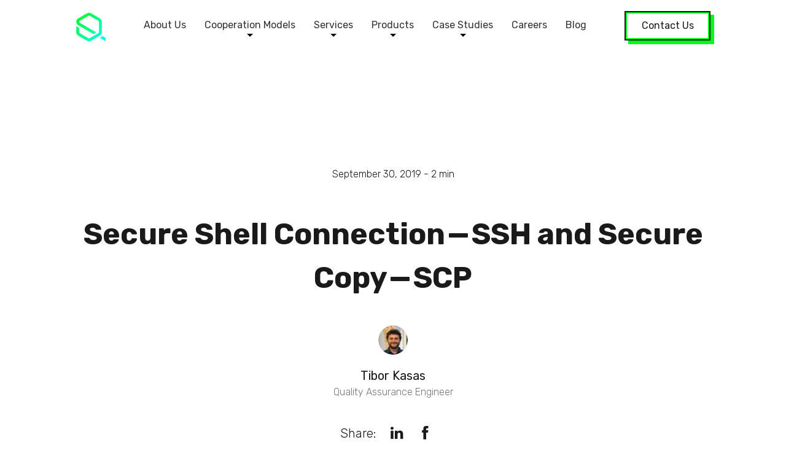

--- FILE ---
content_type: text/html; charset=UTF-8
request_url: https://q.agency/blog/secure-shell-connection-ssh-and-secure-copy-scp/
body_size: 22289
content:

    <!doctype html>
<html lang="en-US">
<head>
    <meta charset="UTF-8"/>
    <meta name="viewport" content="width=device-width, initial-scale=1">
    <meta http-equiv="Content-Type" content="text/html; charset=UTF-8"/>
    <meta http-equiv="X-UA-Compatible" content="IE=edge">
    <link rel="author" href="https://q.agency/wp-content/themes/qskeletontheme/humans.txt"/>
    <link rel="pingback" href="https://q.agency/xmlrpc.php"/>
    <meta name='robots' content='index, follow, max-image-preview:large, max-snippet:-1, max-video-preview:-1' />
<script id="cookieyes" type="text/javascript" src="https://cdn-cookieyes.com/client_data/72463aba4f5339b6aa7c4d81/script.js"></script>
	<!-- This site is optimized with the Yoast SEO Premium plugin v24.3 (Yoast SEO v26.5) - https://yoast.com/wordpress/plugins/seo/ -->
	<title>Secure Shell Connection — SSH and Secure Copy — SCP - Q Agency</title>
<link data-rocket-preload as="style" href="https://fonts.googleapis.com/css2?family=Inter%3Awght%40100%3B200%3B300%3B400%3B500%3B600%3B700%3B800%3B900&#038;ver=6.9&#038;family=Rubik:ital,wght@0,300;0,400;0,500;0,600;0,700;1,300;1,500&#038;display=swap" rel="preload">
<link href="https://fonts.googleapis.com/css2?family=Inter%3Awght%40100%3B200%3B300%3B400%3B500%3B600%3B700%3B800%3B900&#038;ver=6.9&#038;family=Rubik:ital,wght@0,300;0,400;0,500;0,600;0,700;1,300;1,500&#038;display=swap" media="print" onload="this.media=&#039;all&#039;" rel="stylesheet">
<noscript data-wpr-hosted-gf-parameters=""><link rel="stylesheet" href="https://fonts.googleapis.com/css2?family=Inter%3Awght%40100%3B200%3B300%3B400%3B500%3B600%3B700%3B800%3B900&#038;ver=6.9&#038;family=Rubik:ital,wght@0,300;0,400;0,500;0,600;0,700;1,300;1,500&#038;display=swap"></noscript>
	<link rel="canonical" href="https://q.agency/blog/secure-shell-connection-ssh-and-secure-copy-scp/" />
	<meta property="og:locale" content="en_US" />
	<meta property="og:type" content="article" />
	<meta property="og:title" content="Secure Shell Connection — SSH and Secure Copy — SCP" />
	<meta property="og:description" content="Secure Shell connection, or shortly SSH, is a cryptographic network protocol. Learn more about it here." />
	<meta property="og:url" content="https://q.agency/blog/secure-shell-connection-ssh-and-secure-copy-scp/" />
	<meta property="og:site_name" content="Q Agency" />
	<meta property="article:publisher" content="https://web.facebook.com/WhateverTheQ/" />
	<meta property="article:published_time" content="2019-09-30T12:49:16+00:00" />
	<meta property="article:modified_time" content="2022-05-05T08:43:52+00:00" />
	<meta property="og:image" content="https://q-web-production-s3bucket.s3.eu-central-1.amazonaws.com/wp-content/uploads/2022/04/03161610/ssh1_eafcc47d2eac9b34493eba0289cfb02f.webp" />
	<meta property="og:image:width" content="1200" />
	<meta property="og:image:height" content="600" />
	<meta property="og:image:type" content="image/webp" />
	<meta name="author" content="Tibor Kasas" />
	<meta name="twitter:card" content="summary_large_image" />
	<meta name="twitter:creator" content="@whatever_the_q" />
	<meta name="twitter:site" content="@whatever_the_q" />
	<meta name="twitter:label1" content="Written by" />
	<meta name="twitter:data1" content="Tibor Kasas" />
	<meta name="twitter:label2" content="Est. reading time" />
	<meta name="twitter:data2" content="3 minutes" />
	<script type="application/ld+json" class="yoast-schema-graph">{"@context":"https://schema.org","@graph":[{"@type":"Article","@id":"https://q.agency/blog/secure-shell-connection-ssh-and-secure-copy-scp/#article","isPartOf":{"@id":"https://q.agency/blog/secure-shell-connection-ssh-and-secure-copy-scp/"},"author":{"name":"Tibor Kasas","@id":"https://q.agency/#/schema/person/b34c9f936833e05a2abae5e9b2bedb3a"},"headline":"Secure Shell Connection — SSH and Secure Copy — SCP","datePublished":"2019-09-30T12:49:16+00:00","dateModified":"2022-05-05T08:43:52+00:00","mainEntityOfPage":{"@id":"https://q.agency/blog/secure-shell-connection-ssh-and-secure-copy-scp/"},"wordCount":350,"publisher":{"@id":"https://q.agency/#organization"},"image":{"@id":"https://q.agency/blog/secure-shell-connection-ssh-and-secure-copy-scp/#primaryimage"},"thumbnailUrl":"https://q-web-production-s3bucket.s3.eu-central-1.amazonaws.com/wp-content/uploads/2022/04/03161610/ssh1_eafcc47d2eac9b34493eba0289cfb02f.webp","articleSection":["Tech"],"inLanguage":"en-US"},{"@type":"WebPage","@id":"https://q.agency/blog/secure-shell-connection-ssh-and-secure-copy-scp/","url":"https://q.agency/blog/secure-shell-connection-ssh-and-secure-copy-scp/","name":"Secure Shell Connection — SSH and Secure Copy — SCP - Q Agency","isPartOf":{"@id":"https://q.agency/#website"},"primaryImageOfPage":{"@id":"https://q.agency/blog/secure-shell-connection-ssh-and-secure-copy-scp/#primaryimage"},"image":{"@id":"https://q.agency/blog/secure-shell-connection-ssh-and-secure-copy-scp/#primaryimage"},"thumbnailUrl":"https://q-web-production-s3bucket.s3.eu-central-1.amazonaws.com/wp-content/uploads/2022/04/03161610/ssh1_eafcc47d2eac9b34493eba0289cfb02f.webp","datePublished":"2019-09-30T12:49:16+00:00","dateModified":"2022-05-05T08:43:52+00:00","breadcrumb":{"@id":"https://q.agency/blog/secure-shell-connection-ssh-and-secure-copy-scp/#breadcrumb"},"inLanguage":"en-US","potentialAction":[{"@type":"ReadAction","target":["https://q.agency/blog/secure-shell-connection-ssh-and-secure-copy-scp/"]}]},{"@type":"ImageObject","inLanguage":"en-US","@id":"https://q.agency/blog/secure-shell-connection-ssh-and-secure-copy-scp/#primaryimage","url":"https://q-web-production-s3bucket.s3.eu-central-1.amazonaws.com/wp-content/uploads/2022/04/03161610/ssh1_eafcc47d2eac9b34493eba0289cfb02f.webp","contentUrl":"https://q-web-production-s3bucket.s3.eu-central-1.amazonaws.com/wp-content/uploads/2022/04/03161610/ssh1_eafcc47d2eac9b34493eba0289cfb02f.webp","width":1200,"height":600},{"@type":"BreadcrumbList","@id":"https://q.agency/blog/secure-shell-connection-ssh-and-secure-copy-scp/#breadcrumb","itemListElement":[{"@type":"ListItem","position":1,"name":"Home","item":"https://q.agency/"},{"@type":"ListItem","position":2,"name":"Blog","item":"https://q.agency/blogs/"},{"@type":"ListItem","position":3,"name":"Secure Shell Connection — SSH and Secure Copy — SCP"}]},{"@type":"WebSite","@id":"https://q.agency/#website","url":"https://q.agency/","name":"Q Agency","description":"Q agency is a top software agency with a focus on software engineering, digital product design, tech consultancy, data and AI.","publisher":{"@id":"https://q.agency/#organization"},"potentialAction":[{"@type":"SearchAction","target":{"@type":"EntryPoint","urlTemplate":"https://q.agency/?s={search_term_string}"},"query-input":{"@type":"PropertyValueSpecification","valueRequired":true,"valueName":"search_term_string"}}],"inLanguage":"en-US"},{"@type":"Organization","@id":"https://q.agency/#organization","name":"Q Agency","url":"https://q.agency/","logo":{"@type":"ImageObject","inLanguage":"en-US","@id":"https://q.agency/#/schema/logo/image/","url":"https://q.agency/wp-content/uploads/2022/02/cropped-img_q_logo.png","contentUrl":"https://q.agency/wp-content/uploads/2022/02/cropped-img_q_logo.png","width":512,"height":512,"caption":"Q Agency"},"image":{"@id":"https://q.agency/#/schema/logo/image/"},"sameAs":["https://web.facebook.com/WhateverTheQ/","https://x.com/whatever_the_q","https://www.instagram.com/q_agency_ltd/","https://www.linkedin.com/company/q_agency/"]},{"@type":"Person","@id":"https://q.agency/#/schema/person/b34c9f936833e05a2abae5e9b2bedb3a","name":"Tibor Kasas","image":{"@type":"ImageObject","inLanguage":"en-US","@id":"https://q.agency/#/schema/person/image/","url":"https://q-web-production-s3bucket.s3.eu-central-1.amazonaws.com/wp-content/uploads/2022/04/03161654/tibor-150x228.png","contentUrl":"https://q-web-production-s3bucket.s3.eu-central-1.amazonaws.com/wp-content/uploads/2022/04/03161654/tibor-150x228.png","caption":"Tibor Kasas"}}]}</script>
	<!-- / Yoast SEO Premium plugin. -->


<link rel='dns-prefetch' href='//www.googletagmanager.com' />
<link href='https://fonts.gstatic.com' crossorigin rel='preconnect' />
<link rel="alternate" type="application/rss+xml" title="Q Agency &raquo; Feed" href="https://q.agency/feed/" />
<link rel="alternate" title="oEmbed (JSON)" type="application/json+oembed" href="https://q.agency/wp-json/oembed/1.0/embed?url=https%3A%2F%2Fq.agency%2Fblog%2Fsecure-shell-connection-ssh-and-secure-copy-scp%2F" />
<link rel="alternate" title="oEmbed (XML)" type="text/xml+oembed" href="https://q.agency/wp-json/oembed/1.0/embed?url=https%3A%2F%2Fq.agency%2Fblog%2Fsecure-shell-connection-ssh-and-secure-copy-scp%2F&#038;format=xml" />
<style id='wp-img-auto-sizes-contain-inline-css'>
img:is([sizes=auto i],[sizes^="auto," i]){contain-intrinsic-size:3000px 1500px}
/*# sourceURL=wp-img-auto-sizes-contain-inline-css */
</style>
<style id='wp-emoji-styles-inline-css'>

	img.wp-smiley, img.emoji {
		display: inline !important;
		border: none !important;
		box-shadow: none !important;
		height: 1em !important;
		width: 1em !important;
		margin: 0 0.07em !important;
		vertical-align: -0.1em !important;
		background: none !important;
		padding: 0 !important;
	}
/*# sourceURL=wp-emoji-styles-inline-css */
</style>
<style id='classic-theme-styles-inline-css'>
/**
 * These rules are needed for backwards compatibility.
 * They should match the button element rules in the base theme.json file.
 */
.wp-block-button__link {
	color: #ffffff;
	background-color: #32373c;
	border-radius: 9999px; /* 100% causes an oval, but any explicit but really high value retains the pill shape. */

	/* This needs a low specificity so it won't override the rules from the button element if defined in theme.json. */
	box-shadow: none;
	text-decoration: none;

	/* The extra 2px are added to size solids the same as the outline versions.*/
	padding: calc(0.667em + 2px) calc(1.333em + 2px);

	font-size: 1.125em;
}

.wp-block-file__button {
	background: #32373c;
	color: #ffffff;
	text-decoration: none;
}

/*# sourceURL=/wp-includes/css/classic-themes.css */
</style>
<style id='wpgb-head-inline-css'>
.wp-grid-builder:not(.wpgb-template),.wpgb-facet{opacity:0.01}.wpgb-facet fieldset{margin:0;padding:0;border:none;outline:none;box-shadow:none}.wpgb-facet fieldset:last-child{margin-bottom:40px;}.wpgb-facet fieldset legend.wpgb-sr-only{height:1px;width:1px}
/*# sourceURL=wpgb-head-inline-css */
</style>
<link rel='stylesheet' id='ubermenu-css' href='https://q.agency/wp-content/plugins/ubermenu/pro/assets/css/ubermenu.min.css?ver=3.8.5' media='all' />
<link rel='stylesheet' id='ubermenu-minimal-css' href='https://q.agency/wp-content/plugins/ubermenu/assets/css/skins/minimal.css?ver=6.9' media='all' />
<link rel='stylesheet' id='ubermenu-font-awesome-all-css' href='https://q.agency/wp-content/plugins/ubermenu/assets/fontawesome/css/all.min.css?ver=6.9' media='all' />

<link rel='stylesheet' id='app.css-css' href='https://q.agency/wp-content/themes/qskeletontheme/dist/app.css?ver=2.7.4' media='all' />
<link rel='stylesheet' id='font-awesome.css-css' href='https://cdnjs.cloudflare.com/ajax/libs/font-awesome/4.0.0/css/font-awesome.min.css?ver=6.9' media='all' />
<link rel='stylesheet' id='swiper.css-css' href='https://cdnjs.cloudflare.com/ajax/libs/Swiper/8.1.0/swiper-bundle.min.css?ver=6.9' media='all' />
<link rel='stylesheet' id='aos.css-css' href='https://q.agency/wp-content/themes/qskeletontheme/dist/aos.css?ver=6.9' media='all' />
<script src="https://q.agency/wp-content/plugins/ewww-image-optimizer/includes/check-webp.js?ver=831" id="ewww-webp-check-script-js" async data-wp-strategy="async"></script>
<script src="https://q.agency/wp-includes/js/jquery/jquery.js?ver=3.7.1" id="jquery-core-js"></script>
<script src="https://q.agency/wp-includes/js/jquery/jquery-migrate.js?ver=3.4.1" id="jquery-migrate-js"></script>
<script id="xmasPartyTemplate.js-js-extra">
var ajax_object = {"ajax_url":"https://q.agency/wp-admin/admin-ajax.php"};
//# sourceURL=xmasPartyTemplate.js-js-extra
</script>
<script src="https://q.agency/wp-content/themes/qskeletontheme/src/js/xmasPartyTemplate.js?ver=1.0.0" id="xmasPartyTemplate.js-js"></script>
<link rel="https://api.w.org/" href="https://q.agency/wp-json/" /><link rel="alternate" title="JSON" type="application/json" href="https://q.agency/wp-json/wp/v2/posts/1625" /><link rel="EditURI" type="application/rsd+xml" title="RSD" href="https://q.agency/xmlrpc.php?rsd" />
<meta name="generator" content="WordPress 6.9" />
<link rel='shortlink' href='https://q.agency/?p=1625' />
<meta name="generator" content="Site Kit by Google 1.167.0" />			<!-- DO NOT COPY THIS SNIPPET! Start of Page Analytics Tracking for HubSpot WordPress plugin v11.3.33-->
			<script class="hsq-set-content-id" data-content-id="blog-post">
				var _hsq = _hsq || [];
				_hsq.push(["setContentType", "blog-post"]);
			</script>
			<!-- DO NOT COPY THIS SNIPPET! End of Page Analytics Tracking for HubSpot WordPress plugin -->
			<style id="ubermenu-custom-generated-css">
/** Font Awesome 4 Compatibility **/
.fa{font-style:normal;font-variant:normal;font-weight:normal;font-family:FontAwesome;}

/** UberMenu Custom Menu Styles (Customizer) **/
/* main */
 .ubermenu-main .ubermenu-item.ubermenu-active > .ubermenu-submenu-drop.ubermenu-submenu-type-mega { overflow:visible; }


/* Status: Loaded from Transient */

</style><noscript><style>.wp-grid-builder .wpgb-card.wpgb-card-hidden .wpgb-card-wrapper{opacity:1!important;visibility:visible!important;transform:none!important}.wpgb-facet {opacity:1!important;pointer-events:auto!important}.wpgb-facet *:not(.wpgb-pagination-facet){display:none}</style></noscript>    <script>
        document.addEventListener('DOMContentLoaded', function () {
            const consent = getCookie('cookieyes-consent') || '';
            if (consent.includes('analytics:yes')) {
                loadHubspotScript();
                loadGTM();
            }
        });

        document.addEventListener('cookieyes_consent_update', function () {
            const consent = getCookie('cookieyes-consent') || '';
            if (consent.includes('analytics:yes')) {
                loadHubspotScript();
                loadGTM();
            }
        });

        function loadHubspotScript() {
            if (document.getElementById('hs-script-loader')) return;

            const script = document.createElement('script');
            script.id = 'hs-script-loader';
            script.src = 'https://js-eu1.hs-scripts.com/25943287.js';
            script.async = true;
            document.head.appendChild(script);
        }

        function loadGTM() {
            if(document.getElementById('gtm-script')) return;
            (function(w,d,s,l,i){
                w[l]=w[l]||[];
                w[l].push({'gtm.start': new Date().getTime(), event:'gtm.js'});
                var f=d.getElementsByTagName(s)[0],
                j=d.createElement(s), dl=l!='dataLayer'?'&l='+l:'';
                j.async=true;
                j.id='gtm-script';
                j.src='https://www.googletagmanager.com/gtm.js?id='+i+dl;
                f.parentNode.insertBefore(j,f);
            })(window,document,'script','dataLayer','GTM-WBL6XSQ');
        }

        function getCookie(name) {
            const value = `; ${document.cookie}`;
            const parts = value.split(`; ${name}=`);
            if (parts.length === 2) return decodeURIComponent(parts.pop().split(';').shift());
        }
    </script>
    <link rel="icon" href="https://q-web-production-s3bucket.s3.eu-central-1.amazonaws.com/wp-content/uploads/2022/02/03161803/cropped-img_q_logo-32x32.png" sizes="32x32" />
<link rel="icon" href="https://q-web-production-s3bucket.s3.eu-central-1.amazonaws.com/wp-content/uploads/2022/02/03161803/cropped-img_q_logo-192x192.png" sizes="192x192" />
<link rel="apple-touch-icon" href="https://q-web-production-s3bucket.s3.eu-central-1.amazonaws.com/wp-content/uploads/2022/02/03161803/cropped-img_q_logo-180x180.png" />
<meta name="msapplication-TileImage" content="https://q-web-production-s3bucket.s3.eu-central-1.amazonaws.com/wp-content/uploads/2022/02/03161803/cropped-img_q_logo-270x270.png" />
		<style id="wp-custom-css">
			
.cky-consent-container .cky-consent-bar .cky-banner-btn-close {
	right: auto;
	left: 44px;
	top: 50%;
	transform: translatey(-50%);
}

.cky-consent-bar .cky-banner-btn-close img {
    height: 16px !important;
    width: 16px !important;
		margin: 0;
}

.cky-modal .cky-prefrence-btn-wrapper .cky-btn,
.cky-consent-container .cky-notice-btn-wrapper .cky-btn {
	margin-right:12px;
	box-shadow: 4px 4px 0 #666666;
	transition: all .25s linear;
}
.cky-modal .cky-prefrence-btn-wrapper .cky-btn:hover,
.cky-consent-container .cky-notice-btn-wrapper .cky-btn:hover {
	box-shadow: 2px 2px 0 #666666;
	opacity: 1;
}
.cky-modal .cky-prefrence-btn-wrapper .cky-btn.cky-btn-accept,
.cky-consent-container .cky-notice-btn-wrapper .cky-btn.cky-btn-accept {
	box-shadow: 4px 4px 0 #ffffff;
}
.cky-modal .cky-prefrence-btn-wrapper .cky-btn.cky-btn-accept:hover,
.cky-consent-container .cky-notice-btn-wrapper .cky-btn.cky-btn-accept:hover {
	box-shadow: 2px 2px 0 #ffffff;
}

.cky-modal .cky-preference-header .cky-preference-title,
.cky-modal .cky-accordion-header .cky-accordion-btn {
	font-family: Rubik, sans-serif;
}

.cky-modal .cky-accordion-header .cky-always-active { 
	font-family: Rubik, sans-serif;
	color: #00ff15 !important;
}

.cky-modal .cky-preference-content-wrapper .cky-show-desc-btn {
	font-family: Rubik, sans-serif;
	color: #00ff15 !important;
}
.cky-modal .cky-preference-content-wrapper .cky-show-desc-btn:hover {
	color: #0ff !important;
}

.cky-modal .cky-footer-wrapper .cky-footer-shadow {
	background: none !important;
}
.cky-title{
	margin:0 !important;
}

@media screen and (min-width: 769px) and (max-width: 1024px) {
	

	
	.cky-consent-container .cky-notice-btn-wrapper {
		flex-direction: column;
	}
	.cky-consent-container .cky-notice-btn-wrapper .cky-btn {
		margin-bottom: 12px;
	}
	
	
}

.cky-notice a{
	font-size:18px;
	color:#999999;
	text-decoration:underline;
}
.cky-notice a:hover{
color:white;
}


.table-blog{
   font-family: "Rubik", sans-serif;
	font-size:16px;
	border-bottom:2px solid #f3f3f3;
	margin:32px 0;
}


.table-blog th{
	background:black;
	color:white;
	text-align:left;
	padding:8px;
	font-weight:600;
	font-size:20px;
}
.table-blog tr:nth-child(even){
		background:#f3f3f3;
}
.table-blog tr:nth-child(odd){
		background:white;
}
.table-blog td{
		padding:12px 8px;
}
.table-blog .data{
	font-weight:300;
}

.table-blog .data-b{
	font-weight:500;
}

.cky-consent-bar{
	padding: 24px 32px 24px 100px !important;
	border:none !important;
}
.cky-notice-group p{
	font-size:18px;
}

.cky-btn{
	 font-family: Rubik, sans-serif !important;
}

.cky-consent-bar .cky-banner-btn-close img {
    height: 16px;
    width: 16px;
		margin: 0;
}


@media screen and (max-width: 980px) {
	
	.p-blogSingle h2{
		margin-top: 4vh;
	}
	.p-blogSingle h3{
		margin-top: 2.5vh;
	}
	
}
@media screen and (min-width: 981px) {
	
		.table{
			max-width:860px !important;
		}
	
	.p-blogSingle h2{
		margin-top: 4vh;
	}
	.p-blogSingle h3{
		margin-top: 2.5vh;
	}
	
}

.table {
	border-collapse: collapse; 
	line-height: 1.5; 
	color: #1a1a1a; font-weight: 300; 
	font-family: 'Rubik', sans-serif;
	border: 1px solid black;
}

.table b{
font-weight:600;
}
.table td{
padding:16px;
	border: 1px solid black;
}




		</style>
		
    <meta name="apple-mobile-web-app-status-bar-style" content="white">

    <link rel="preconnect" href="https://fonts.googleapis.com">
    <link rel="preconnect" href="https://fonts.gstatic.com" crossorigin>
    

            <style id='global-styles-inline-css'>
:root{--wp--preset--aspect-ratio--square: 1;--wp--preset--aspect-ratio--4-3: 4/3;--wp--preset--aspect-ratio--3-4: 3/4;--wp--preset--aspect-ratio--3-2: 3/2;--wp--preset--aspect-ratio--2-3: 2/3;--wp--preset--aspect-ratio--16-9: 16/9;--wp--preset--aspect-ratio--9-16: 9/16;--wp--preset--color--black: #000000;--wp--preset--color--cyan-bluish-gray: #abb8c3;--wp--preset--color--white: #ffffff;--wp--preset--color--pale-pink: #f78da7;--wp--preset--color--vivid-red: #cf2e2e;--wp--preset--color--luminous-vivid-orange: #ff6900;--wp--preset--color--luminous-vivid-amber: #fcb900;--wp--preset--color--light-green-cyan: #7bdcb5;--wp--preset--color--vivid-green-cyan: #00d084;--wp--preset--color--pale-cyan-blue: #8ed1fc;--wp--preset--color--vivid-cyan-blue: #0693e3;--wp--preset--color--vivid-purple: #9b51e0;--wp--preset--gradient--vivid-cyan-blue-to-vivid-purple: linear-gradient(135deg,rgb(6,147,227) 0%,rgb(155,81,224) 100%);--wp--preset--gradient--light-green-cyan-to-vivid-green-cyan: linear-gradient(135deg,rgb(122,220,180) 0%,rgb(0,208,130) 100%);--wp--preset--gradient--luminous-vivid-amber-to-luminous-vivid-orange: linear-gradient(135deg,rgb(252,185,0) 0%,rgb(255,105,0) 100%);--wp--preset--gradient--luminous-vivid-orange-to-vivid-red: linear-gradient(135deg,rgb(255,105,0) 0%,rgb(207,46,46) 100%);--wp--preset--gradient--very-light-gray-to-cyan-bluish-gray: linear-gradient(135deg,rgb(238,238,238) 0%,rgb(169,184,195) 100%);--wp--preset--gradient--cool-to-warm-spectrum: linear-gradient(135deg,rgb(74,234,220) 0%,rgb(151,120,209) 20%,rgb(207,42,186) 40%,rgb(238,44,130) 60%,rgb(251,105,98) 80%,rgb(254,248,76) 100%);--wp--preset--gradient--blush-light-purple: linear-gradient(135deg,rgb(255,206,236) 0%,rgb(152,150,240) 100%);--wp--preset--gradient--blush-bordeaux: linear-gradient(135deg,rgb(254,205,165) 0%,rgb(254,45,45) 50%,rgb(107,0,62) 100%);--wp--preset--gradient--luminous-dusk: linear-gradient(135deg,rgb(255,203,112) 0%,rgb(199,81,192) 50%,rgb(65,88,208) 100%);--wp--preset--gradient--pale-ocean: linear-gradient(135deg,rgb(255,245,203) 0%,rgb(182,227,212) 50%,rgb(51,167,181) 100%);--wp--preset--gradient--electric-grass: linear-gradient(135deg,rgb(202,248,128) 0%,rgb(113,206,126) 100%);--wp--preset--gradient--midnight: linear-gradient(135deg,rgb(2,3,129) 0%,rgb(40,116,252) 100%);--wp--preset--font-size--small: 13px;--wp--preset--font-size--medium: 20px;--wp--preset--font-size--large: 36px;--wp--preset--font-size--x-large: 42px;--wp--preset--spacing--20: 0.44rem;--wp--preset--spacing--30: 0.67rem;--wp--preset--spacing--40: 1rem;--wp--preset--spacing--50: 1.5rem;--wp--preset--spacing--60: 2.25rem;--wp--preset--spacing--70: 3.38rem;--wp--preset--spacing--80: 5.06rem;--wp--preset--shadow--natural: 6px 6px 9px rgba(0, 0, 0, 0.2);--wp--preset--shadow--deep: 12px 12px 50px rgba(0, 0, 0, 0.4);--wp--preset--shadow--sharp: 6px 6px 0px rgba(0, 0, 0, 0.2);--wp--preset--shadow--outlined: 6px 6px 0px -3px rgb(255, 255, 255), 6px 6px rgb(0, 0, 0);--wp--preset--shadow--crisp: 6px 6px 0px rgb(0, 0, 0);}:where(.is-layout-flex){gap: 0.5em;}:where(.is-layout-grid){gap: 0.5em;}body .is-layout-flex{display: flex;}.is-layout-flex{flex-wrap: wrap;align-items: center;}.is-layout-flex > :is(*, div){margin: 0;}body .is-layout-grid{display: grid;}.is-layout-grid > :is(*, div){margin: 0;}:where(.wp-block-columns.is-layout-flex){gap: 2em;}:where(.wp-block-columns.is-layout-grid){gap: 2em;}:where(.wp-block-post-template.is-layout-flex){gap: 1.25em;}:where(.wp-block-post-template.is-layout-grid){gap: 1.25em;}.has-black-color{color: var(--wp--preset--color--black) !important;}.has-cyan-bluish-gray-color{color: var(--wp--preset--color--cyan-bluish-gray) !important;}.has-white-color{color: var(--wp--preset--color--white) !important;}.has-pale-pink-color{color: var(--wp--preset--color--pale-pink) !important;}.has-vivid-red-color{color: var(--wp--preset--color--vivid-red) !important;}.has-luminous-vivid-orange-color{color: var(--wp--preset--color--luminous-vivid-orange) !important;}.has-luminous-vivid-amber-color{color: var(--wp--preset--color--luminous-vivid-amber) !important;}.has-light-green-cyan-color{color: var(--wp--preset--color--light-green-cyan) !important;}.has-vivid-green-cyan-color{color: var(--wp--preset--color--vivid-green-cyan) !important;}.has-pale-cyan-blue-color{color: var(--wp--preset--color--pale-cyan-blue) !important;}.has-vivid-cyan-blue-color{color: var(--wp--preset--color--vivid-cyan-blue) !important;}.has-vivid-purple-color{color: var(--wp--preset--color--vivid-purple) !important;}.has-black-background-color{background-color: var(--wp--preset--color--black) !important;}.has-cyan-bluish-gray-background-color{background-color: var(--wp--preset--color--cyan-bluish-gray) !important;}.has-white-background-color{background-color: var(--wp--preset--color--white) !important;}.has-pale-pink-background-color{background-color: var(--wp--preset--color--pale-pink) !important;}.has-vivid-red-background-color{background-color: var(--wp--preset--color--vivid-red) !important;}.has-luminous-vivid-orange-background-color{background-color: var(--wp--preset--color--luminous-vivid-orange) !important;}.has-luminous-vivid-amber-background-color{background-color: var(--wp--preset--color--luminous-vivid-amber) !important;}.has-light-green-cyan-background-color{background-color: var(--wp--preset--color--light-green-cyan) !important;}.has-vivid-green-cyan-background-color{background-color: var(--wp--preset--color--vivid-green-cyan) !important;}.has-pale-cyan-blue-background-color{background-color: var(--wp--preset--color--pale-cyan-blue) !important;}.has-vivid-cyan-blue-background-color{background-color: var(--wp--preset--color--vivid-cyan-blue) !important;}.has-vivid-purple-background-color{background-color: var(--wp--preset--color--vivid-purple) !important;}.has-black-border-color{border-color: var(--wp--preset--color--black) !important;}.has-cyan-bluish-gray-border-color{border-color: var(--wp--preset--color--cyan-bluish-gray) !important;}.has-white-border-color{border-color: var(--wp--preset--color--white) !important;}.has-pale-pink-border-color{border-color: var(--wp--preset--color--pale-pink) !important;}.has-vivid-red-border-color{border-color: var(--wp--preset--color--vivid-red) !important;}.has-luminous-vivid-orange-border-color{border-color: var(--wp--preset--color--luminous-vivid-orange) !important;}.has-luminous-vivid-amber-border-color{border-color: var(--wp--preset--color--luminous-vivid-amber) !important;}.has-light-green-cyan-border-color{border-color: var(--wp--preset--color--light-green-cyan) !important;}.has-vivid-green-cyan-border-color{border-color: var(--wp--preset--color--vivid-green-cyan) !important;}.has-pale-cyan-blue-border-color{border-color: var(--wp--preset--color--pale-cyan-blue) !important;}.has-vivid-cyan-blue-border-color{border-color: var(--wp--preset--color--vivid-cyan-blue) !important;}.has-vivid-purple-border-color{border-color: var(--wp--preset--color--vivid-purple) !important;}.has-vivid-cyan-blue-to-vivid-purple-gradient-background{background: var(--wp--preset--gradient--vivid-cyan-blue-to-vivid-purple) !important;}.has-light-green-cyan-to-vivid-green-cyan-gradient-background{background: var(--wp--preset--gradient--light-green-cyan-to-vivid-green-cyan) !important;}.has-luminous-vivid-amber-to-luminous-vivid-orange-gradient-background{background: var(--wp--preset--gradient--luminous-vivid-amber-to-luminous-vivid-orange) !important;}.has-luminous-vivid-orange-to-vivid-red-gradient-background{background: var(--wp--preset--gradient--luminous-vivid-orange-to-vivid-red) !important;}.has-very-light-gray-to-cyan-bluish-gray-gradient-background{background: var(--wp--preset--gradient--very-light-gray-to-cyan-bluish-gray) !important;}.has-cool-to-warm-spectrum-gradient-background{background: var(--wp--preset--gradient--cool-to-warm-spectrum) !important;}.has-blush-light-purple-gradient-background{background: var(--wp--preset--gradient--blush-light-purple) !important;}.has-blush-bordeaux-gradient-background{background: var(--wp--preset--gradient--blush-bordeaux) !important;}.has-luminous-dusk-gradient-background{background: var(--wp--preset--gradient--luminous-dusk) !important;}.has-pale-ocean-gradient-background{background: var(--wp--preset--gradient--pale-ocean) !important;}.has-electric-grass-gradient-background{background: var(--wp--preset--gradient--electric-grass) !important;}.has-midnight-gradient-background{background: var(--wp--preset--gradient--midnight) !important;}.has-small-font-size{font-size: var(--wp--preset--font-size--small) !important;}.has-medium-font-size{font-size: var(--wp--preset--font-size--medium) !important;}.has-large-font-size{font-size: var(--wp--preset--font-size--large) !important;}.has-x-large-font-size{font-size: var(--wp--preset--font-size--x-large) !important;}
/*# sourceURL=global-styles-inline-css */
</style>
<style id='core-block-supports-inline-css'>
/**
 * Core styles: block-supports
 */

/*# sourceURL=core-block-supports-inline-css */
</style>
<meta name="generator" content="WP Rocket 3.20.2" data-wpr-features="wpr_preload_links wpr_desktop" /></head>
<body id="body" style="padding-top: 122px;">
<!-- Google Tag Manager (noscript) -->
<noscript><iframe src="https://www.googletagmanager.com/ns.html?id=GTM-WBL6XSQ"
height="0" width="0" style="display:none;visibility:hidden"></iframe></noscript>
<!-- End Google Tag Manager (noscript) -->
            <header data-rocket-location-hash="4f7eb130b6df24c9e499053c4a313e5e" class="c-header" id="header">
                                    <div data-rocket-location-hash="d26b570fd2b280e26677fd9313a7ed72" class="menu" id="menu">
                <div data-rocket-location-hash="50658767cba5e9792f34cb752d6e688d" class="c-header__logo--desktop">
                    <a href="https://q.agency">
                        <img src="https://q-web-production-s3bucket.s3.eu-central-1.amazonaws.com/wp-content/uploads/2024/12/11142628/img-logo.svg" alt="Q agency logo" class="c-header__logoImg">
                    </a>
                </div>
                <div data-rocket-location-hash="50d51fee5893c91fd6072b8e872fe839" class="c-header__logo--mobile">
                    <a href="https://q.agency">
                        <img src="https://q-web-production-s3bucket.s3.eu-central-1.amazonaws.com/wp-content/uploads/2024/12/11142628/img-logo.svg" alt="Q agency logo" class="c-header__logoImg">
                    </a>
                </div>
                <div data-rocket-location-hash="7fd0bcff193d6b60a8b5a2a4c879b00e" class="c-header__contact-us--mobile">
                                                                                                                                                                                                                                                                                                                                                                                            <a href="https://q.agency/contact-us/" target=""
                               class="e-btn--primary small e-p--medium menu-item menu-item-type-post_type menu-item-object-page menu-item-335">
                                Contact Us
                            </a>
                                                            </div>
                
<!-- UberMenu [Configuration:main] [Theme Loc:] [Integration:api] -->
<button class="ubermenu-responsive-toggle ubermenu-responsive-toggle-main ubermenu-skin-minimal ubermenu-loc- ubermenu-responsive-toggle-content-align-right ubermenu-responsive-toggle-align-right ubermenu-responsive-toggle-icon-only " tabindex="0" data-ubermenu-target="ubermenu-main-6"   aria-label="Toggle Menu"><i class="fas fa-menu" ></i></button><nav id="ubermenu-main-6" class="ubermenu ubermenu-nojs ubermenu-main ubermenu-menu-6 ubermenu-responsive ubermenu-responsive-single-column ubermenu-responsive-single-column-subs ubermenu-responsive-default ubermenu-mobile-accordion ubermenu-mobile-accordion-single ubermenu-responsive-collapse ubermenu-horizontal ubermenu-transition-shift ubermenu-trigger-hover_intent ubermenu-skin-minimal  ubermenu-bar-align-full ubermenu-items-align-center ubermenu-disable-submenu-scroll ubermenu-sub-indicators ubermenu-retractors-responsive ubermenu-submenu-indicator-closes"><ul id="ubermenu-nav-main-6" class="ubermenu-nav" data-title="Primary"><body>
<script data-cfasync="false" data-no-defer="1" data-no-minify="1" data-no-optimize="1">if(typeof ewww_webp_supported==="undefined"){var ewww_webp_supported=!1}if(ewww_webp_supported){document.body.classList.add("webp-support")}</script><li id="menu-item-10401" class="ubermenu-item ubermenu-item-type-post_type ubermenu-item-object-page ubermenu-item-10401 ubermenu-item-level-0 ubermenu-column ubermenu-column-auto"><a class="ubermenu-target ubermenu-item-layout-default ubermenu-item-layout-text_only" href="https://q.agency/about-us/" tabindex="0"><span class="ubermenu-target-title ubermenu-target-text">About Us</span></a></li><li id="menu-item-10238" class="ubermenu-item ubermenu-item-type-post_type ubermenu-item-object-page ubermenu-item-has-children ubermenu-item-10238 ubermenu-item-level-0 ubermenu-column ubermenu-column-auto ubermenu-has-submenu-drop ubermenu-has-submenu-mega"><a class="ubermenu-target ubermenu-item-layout-default ubermenu-item-layout-text_only" href="https://q.agency/cooperation-models/" tabindex="0"><span class="ubermenu-target-title ubermenu-target-text">Cooperation Models</span><i class="ubermenu-sub-indicator fas fa-angle-down"></i></a><ul class="ubermenu-submenu ubermenu-submenu-id-10238 ubermenu-submenu-type-auto ubermenu-submenu-type-mega ubermenu-submenu-drop ubermenu-submenu-align-full_width"><div class="ubermenu-container"><li class="border-left border-right ubermenu-item ubermenu-item-type-custom ubermenu-item-object-ubermenu-custom ubermenu-item-has-children ubermenu-item-10240 ubermenu-item-level-1 ubermenu-column ubermenu-column-1-4 ubermenu-has-submenu-stack ubermenu-item-type-column ubermenu-column-id-10240"><ul class="ubermenu-submenu ubermenu-submenu-id-10240 ubermenu-submenu-type-stack"><li id="menu-item-10245" class="text-bold extra-padding border-bottom hover-green hide-description-on-mobile ubermenu-item ubermenu-item-type-post_type ubermenu-item-object-page ubermenu-item-10245 ubermenu-item-auto ubermenu-item-normal ubermenu-item-level-2 ubermenu-column ubermenu-column-auto"><a class="ubermenu-target ubermenu-item-layout-default ubermenu-item-layout-text_only" href="https://q.agency/cooperation-models/agile-team/"><span class="ubermenu-target-title ubermenu-target-text">Dedicated Agile Development Teams</span><span class="ubermenu-target-divider"> – </span><span class="ubermenu-target-description ubermenu-target-text">Full product team is dedicated exclusively on your project, delivering the scope end-to-end.</span></a></li><li id="menu-item-10244" class="text-bold extra-padding hover-green hide-description-on-mobile ubermenu-item ubermenu-item-type-post_type ubermenu-item-object-page ubermenu-item-10244 ubermenu-item-auto ubermenu-item-normal ubermenu-item-level-2 ubermenu-column ubermenu-column-auto"><a class="ubermenu-target ubermenu-item-layout-default ubermenu-item-layout-text_only" href="https://q.agency/cooperation-models/discovery-it-consulting/"><span class="ubermenu-target-title ubermenu-target-text">Discovery &amp; IT Consulting</span><span class="ubermenu-target-divider"> – </span><span class="ubermenu-target-description ubermenu-target-text">A thorough analysis of your business needs and expert guidance in defining clear product strategy and requirements.</span></a></li></ul></li><li class="ubermenu-item ubermenu-item-type-custom ubermenu-item-object-ubermenu-custom ubermenu-item-has-children ubermenu-item-10241 ubermenu-item-level-1 ubermenu-column ubermenu-column-1-4 ubermenu-has-submenu-stack ubermenu-item-type-column ubermenu-column-id-10241"><ul class="ubermenu-submenu ubermenu-submenu-id-10241 ubermenu-submenu-type-stack"><li id="menu-item-10246" class="text-bold extra-padding border-bottom border-right hover-green hide-description-on-mobile ubermenu-item ubermenu-item-type-post_type ubermenu-item-object-page ubermenu-item-10246 ubermenu-item-auto ubermenu-item-normal ubermenu-item-level-2 ubermenu-column ubermenu-column-auto"><a class="ubermenu-target ubermenu-item-layout-default ubermenu-item-layout-text_only" href="https://q.agency/cooperation-models/fixed-scope/"><span class="ubermenu-target-title ubermenu-target-text">Fixed Scope &amp; Fixed Price Project</span><span class="ubermenu-target-divider"> – </span><span class="ubermenu-target-description ubermenu-target-text">A model of cooperation in which deliverables, timelines, and costs for your project are predetermined.</span></a></li><li id="menu-item-10243" class="text-bold extra-padding hover-green border-right hide-description-on-mobile ubermenu-item ubermenu-item-type-post_type ubermenu-item-object-page ubermenu-item-10243 ubermenu-item-auto ubermenu-item-normal ubermenu-item-level-2 ubermenu-column ubermenu-column-auto"><a class="ubermenu-target ubermenu-item-layout-default ubermenu-item-layout-text_only" href="https://q.agency/cooperation-models/staff-augmentation/"><span class="ubermenu-target-title ubermenu-target-text">Staff Augmentation</span><span class="ubermenu-target-divider"> – </span><span class="ubermenu-target-description ubermenu-target-text">Our team members are integrated with your existing team to fill the gaps in expertise and speed up the delivery</span></a></li></ul></li><li class="hidden-mobile ubermenu-item ubermenu-item-type-custom ubermenu-item-object-ubermenu-custom ubermenu-item-has-children ubermenu-item-10242 ubermenu-item-level-1 ubermenu-column ubermenu-column-1-2 ubermenu-has-submenu-stack ubermenu-item-type-column ubermenu-column-id-10242"><ul class="ubermenu-submenu ubermenu-submenu-id-10242 ubermenu-submenu-type-stack"><!-- begin Dynamic Posts: [Dynamic Posts] ID[10261] count[1]  --><li id="menu-item-10261-post-7575" class="ubermenu-item ubermenu-item-type-custom ubermenu-item-object-ubermenu-custom ubermenu-dynamic-post ubermenu-item-10261 ubermenu-item-10261-post-7575 ubermenu-item-auto ubermenu-item-normal ubermenu-item-level-2 ubermenu-column ubermenu-column-auto"><a class="ubermenu-target ubermenu-item-layout-q_blog_layout" href="https://q.agency/blog/introduction-to-ai-driven-php-development-automating-entities-with-symfony-and-openai/"><span class="ubermenu-target-head">From our blog</span><span class="ubermenu-target-author-name">Anka Bajurin Stiskalov</span><span class="ubermenu-target-author-position">Engineering Lead</span><span class="ubermenu-target-title ubermenu-target-text">Introduction to AI-Driven PHP Development: Automating Entities with Symfony and OpenAI</span><img width="1200" height="630" src="[data-uri]" class="attachment-post-thumbnail size-post-thumbnail wp-post-image ewww_webp" alt="featured image for the blog post titled: Automating Entities with Symfony and OpenAI" decoding="async" loading="lazy" srcset="[data-uri] 1w" sizes="auto, (max-width: 1200px) 100vw, 1200px" data-src-img="https://q-web-production-s3bucket.s3.eu-central-1.amazonaws.com/wp-content/uploads/2024/11/13182202/q-blog-php-AI-02.jpg" data-src-webp="https://q-web-production-s3bucket.s3.eu-central-1.amazonaws.com/wp-content/uploads/2024/11/13182202/q-blog-php-AI-02.jpg.webp" data-srcset-webp="https://q-web-production-s3bucket.s3.eu-central-1.amazonaws.com/wp-content/uploads/2024/11/13182202/q-blog-php-AI-02.jpg.webp 1200w, https://q-web-production-s3bucket.s3.eu-central-1.amazonaws.com/wp-content/uploads/2024/11/13182202/q-blog-php-AI-02-500x263.jpg.webp 500w, https://q-web-production-s3bucket.s3.eu-central-1.amazonaws.com/wp-content/uploads/2024/11/13182202/q-blog-php-AI-02-768x403.jpg.webp 768w, https://q-web-production-s3bucket.s3.eu-central-1.amazonaws.com/wp-content/uploads/2024/11/13182202/q-blog-php-AI-02-300x158.jpg.webp 300w, https://q-web-production-s3bucket.s3.eu-central-1.amazonaws.com/wp-content/uploads/2024/11/13182202/q-blog-php-AI-02-600x315.jpg.webp 600w, https://q-web-production-s3bucket.s3.eu-central-1.amazonaws.com/wp-content/uploads/2024/11/13182202/q-blog-php-AI-02-900x473.jpg.webp 900w" data-srcset-img="https://q-web-production-s3bucket.s3.eu-central-1.amazonaws.com/wp-content/uploads/2024/11/13182202/q-blog-php-AI-02.jpg 1200w, https://q-web-production-s3bucket.s3.eu-central-1.amazonaws.com/wp-content/uploads/2024/11/13182202/q-blog-php-AI-02-500x263.jpg 500w, https://q-web-production-s3bucket.s3.eu-central-1.amazonaws.com/wp-content/uploads/2024/11/13182202/q-blog-php-AI-02-768x403.jpg 768w, https://q-web-production-s3bucket.s3.eu-central-1.amazonaws.com/wp-content/uploads/2024/11/13182202/q-blog-php-AI-02-300x158.jpg 300w, https://q-web-production-s3bucket.s3.eu-central-1.amazonaws.com/wp-content/uploads/2024/11/13182202/q-blog-php-AI-02-600x315.jpg 600w, https://q-web-production-s3bucket.s3.eu-central-1.amazonaws.com/wp-content/uploads/2024/11/13182202/q-blog-php-AI-02-900x473.jpg 900w" data-eio="j"><noscript><img width="1200" height="630" src="[data-uri]" class="attachment-post-thumbnail size-post-thumbnail wp-post-image ewww_webp" alt="featured image for the blog post titled: Automating Entities with Symfony and OpenAI" decoding="async" loading="lazy" srcset="[data-uri] 1w" sizes="auto, (max-width: 1200px) 100vw, 1200px" data-src-img="https://q-web-production-s3bucket.s3.eu-central-1.amazonaws.com/wp-content/uploads/2024/11/13182202/q-blog-php-AI-02.jpg" data-src-webp="https://q-web-production-s3bucket.s3.eu-central-1.amazonaws.com/wp-content/uploads/2024/11/13182202/q-blog-php-AI-02.jpg.webp" data-srcset-webp="https://q-web-production-s3bucket.s3.eu-central-1.amazonaws.com/wp-content/uploads/2024/11/13182202/q-blog-php-AI-02.jpg.webp 1200w, https://q-web-production-s3bucket.s3.eu-central-1.amazonaws.com/wp-content/uploads/2024/11/13182202/q-blog-php-AI-02-500x263.jpg.webp 500w, https://q-web-production-s3bucket.s3.eu-central-1.amazonaws.com/wp-content/uploads/2024/11/13182202/q-blog-php-AI-02-768x403.jpg.webp 768w, https://q-web-production-s3bucket.s3.eu-central-1.amazonaws.com/wp-content/uploads/2024/11/13182202/q-blog-php-AI-02-300x158.jpg.webp 300w, https://q-web-production-s3bucket.s3.eu-central-1.amazonaws.com/wp-content/uploads/2024/11/13182202/q-blog-php-AI-02-600x315.jpg.webp 600w, https://q-web-production-s3bucket.s3.eu-central-1.amazonaws.com/wp-content/uploads/2024/11/13182202/q-blog-php-AI-02-900x473.jpg.webp 900w" data-srcset-img="https://q-web-production-s3bucket.s3.eu-central-1.amazonaws.com/wp-content/uploads/2024/11/13182202/q-blog-php-AI-02.jpg 1200w, https://q-web-production-s3bucket.s3.eu-central-1.amazonaws.com/wp-content/uploads/2024/11/13182202/q-blog-php-AI-02-500x263.jpg 500w, https://q-web-production-s3bucket.s3.eu-central-1.amazonaws.com/wp-content/uploads/2024/11/13182202/q-blog-php-AI-02-768x403.jpg 768w, https://q-web-production-s3bucket.s3.eu-central-1.amazonaws.com/wp-content/uploads/2024/11/13182202/q-blog-php-AI-02-300x158.jpg 300w, https://q-web-production-s3bucket.s3.eu-central-1.amazonaws.com/wp-content/uploads/2024/11/13182202/q-blog-php-AI-02-600x315.jpg 600w, https://q-web-production-s3bucket.s3.eu-central-1.amazonaws.com/wp-content/uploads/2024/11/13182202/q-blog-php-AI-02-900x473.jpg 900w" data-eio="j"><noscript><img width="1200" height="630" src="https://q-web-production-s3bucket.s3.eu-central-1.amazonaws.com/wp-content/uploads/2024/11/13182202/q-blog-php-AI-02.jpg" class="attachment-post-thumbnail size-post-thumbnail wp-post-image" alt="featured image for the blog post titled: Automating Entities with Symfony and OpenAI" decoding="async" loading="lazy" srcset="https://q-web-production-s3bucket.s3.eu-central-1.amazonaws.com/wp-content/uploads/2024/11/13182202/q-blog-php-AI-02.jpg 1200w, https://q-web-production-s3bucket.s3.eu-central-1.amazonaws.com/wp-content/uploads/2024/11/13182202/q-blog-php-AI-02-500x263.jpg 500w, https://q-web-production-s3bucket.s3.eu-central-1.amazonaws.com/wp-content/uploads/2024/11/13182202/q-blog-php-AI-02-768x403.jpg 768w, https://q-web-production-s3bucket.s3.eu-central-1.amazonaws.com/wp-content/uploads/2024/11/13182202/q-blog-php-AI-02-300x158.jpg 300w, https://q-web-production-s3bucket.s3.eu-central-1.amazonaws.com/wp-content/uploads/2024/11/13182202/q-blog-php-AI-02-600x315.jpg 600w, https://q-web-production-s3bucket.s3.eu-central-1.amazonaws.com/wp-content/uploads/2024/11/13182202/q-blog-php-AI-02-900x473.jpg 900w" sizes="auto, (max-width: 1200px) 100vw, 1200px"></noscript></noscript></a></li><!-- end Dynamic Posts: [Dynamic Posts] ID[10261] --></ul></li></div></ul></li><li id="menu-item-322" class="ubermenu-item ubermenu-item-type-post_type ubermenu-item-object-page ubermenu-item-has-children ubermenu-item-322 ubermenu-item-level-0 ubermenu-column ubermenu-column-auto ubermenu-has-submenu-drop ubermenu-has-submenu-mega"><a class="ubermenu-target ubermenu-item-layout-default ubermenu-item-layout-text_only" href="https://q.agency/services/" tabindex="0"><span class="ubermenu-target-title ubermenu-target-text">Services</span><i class="ubermenu-sub-indicator fas fa-angle-down"></i></a><ul class="ubermenu-submenu ubermenu-submenu-id-322 ubermenu-submenu-type-auto ubermenu-submenu-type-mega ubermenu-submenu-drop ubermenu-submenu-align-full_width"><div class="ubermenu-container"><li class="border-left border-right ubermenu-item ubermenu-item-type-custom ubermenu-item-object-ubermenu-custom ubermenu-item-has-children ubermenu-item-10249 ubermenu-item-level-1 ubermenu-column ubermenu-column-1-4 ubermenu-has-submenu-stack ubermenu-item-type-column ubermenu-column-id-10249"><ul class="ubermenu-submenu ubermenu-submenu-id-10249 ubermenu-submenu-type-stack"><li id="menu-item-10262" class="text-bold extra-padding q-menu-consulting-strategy border-bottom hover-green hide-description-on-mobile ubermenu-item ubermenu-item-type-post_type ubermenu-item-object-page ubermenu-item-10262 ubermenu-item-auto ubermenu-item-normal ubermenu-item-level-2 ubermenu-column ubermenu-column-auto"><a class="ubermenu-target ubermenu-item-layout-default ubermenu-item-layout-text_only" href="https://q.agency/services/consulting/"><span class="ubermenu-target-title ubermenu-target-text">Consulting &amp; Strategy</span><span class="ubermenu-target-divider"> – </span><span class="ubermenu-target-description ubermenu-target-text">At Q, we empower businesses to achieve their objectives through expert consulting and strategic insights</span></a></li><li id="menu-item-10264" class="text-bold extra-padding q-menu-design-pd hover-green hide-description-on-mobile ubermenu-item ubermenu-item-type-post_type ubermenu-item-object-page ubermenu-item-10264 ubermenu-item-auto ubermenu-item-normal ubermenu-item-level-2 ubermenu-column ubermenu-column-auto"><a class="ubermenu-target ubermenu-item-layout-default ubermenu-item-layout-text_only" href="https://q.agency/services/design/"><span class="ubermenu-target-title ubermenu-target-text">Design &amp; Product Definition</span><span class="ubermenu-target-divider"> – </span><span class="ubermenu-target-description ubermenu-target-text">From concept to creation, our Design &amp; Product Definition services are crafted to transform your vision into reality</span></a></li></ul></li><li class="border-right ubermenu-item ubermenu-item-type-custom ubermenu-item-object-ubermenu-custom ubermenu-item-has-children ubermenu-item-10250 ubermenu-item-level-1 ubermenu-column ubermenu-column-1-4 ubermenu-has-submenu-stack ubermenu-item-type-column ubermenu-column-id-10250"><ul class="ubermenu-submenu ubermenu-submenu-id-10250 ubermenu-submenu-type-stack"><li id="menu-item-10266" class="text-bold extra-padding q-menu-product-engineering border-bottom hover-green hide-description-on-mobile ubermenu-item ubermenu-item-type-post_type ubermenu-item-object-page ubermenu-item-10266 ubermenu-item-auto ubermenu-item-normal ubermenu-item-level-2 ubermenu-column ubermenu-column-auto"><a class="ubermenu-target ubermenu-item-layout-default ubermenu-item-layout-text_only" href="https://q.agency/services/engineering/"><span class="ubermenu-target-title ubermenu-target-text">Product Engineering</span><span class="ubermenu-target-divider"> – </span><span class="ubermenu-target-description ubermenu-target-text">Our Product Engineering services are designed to bring your digital products to life with precision, efficiency, and innovation</span></a></li><li id="menu-item-10268" class="text-bold extra-padding q-menu-data-ai hover-green hide-description-on-mobile ubermenu-item ubermenu-item-type-post_type ubermenu-item-object-page ubermenu-item-10268 ubermenu-item-auto ubermenu-item-normal ubermenu-item-level-2 ubermenu-column ubermenu-column-auto"><a class="ubermenu-target ubermenu-item-layout-default ubermenu-item-layout-text_only" href="https://q.agency/services/ai-data/"><span class="ubermenu-target-title ubermenu-target-text">AI &amp; Data</span><span class="ubermenu-target-divider"> – </span><span class="ubermenu-target-description ubermenu-target-text">In a data-driven world leveraging AI and advanced analytics is key to staying ahead</span></a></li></ul></li><li class="hidden-mobile ubermenu-item ubermenu-item-type-custom ubermenu-item-object-ubermenu-custom ubermenu-item-has-children ubermenu-item-10251 ubermenu-item-level-1 ubermenu-column ubermenu-column-1-4 ubermenu-has-submenu-stack ubermenu-item-type-column ubermenu-column-id-10251"><ul class="ubermenu-submenu ubermenu-submenu-id-10251 ubermenu-submenu-type-stack"><li id="menu-item-10270" class="q-menu-consulting-strategy q-background ubermenu-item ubermenu-item-type-post_type ubermenu-item-object-page ubermenu-item-10270 ubermenu-item-auto ubermenu-item-normal ubermenu-item-level-2 ubermenu-column ubermenu-column-auto"><a class="ubermenu-target ubermenu-item-layout-default ubermenu-item-layout-text_only" href="https://q.agency/services/consulting/it-management/"><span class="ubermenu-target-title ubermenu-target-text">Business &amp; IT Management</span></a></li><li id="menu-item-10271" class="q-menu-consulting-strategy q-background ubermenu-item ubermenu-item-type-post_type ubermenu-item-object-page ubermenu-item-10271 ubermenu-item-auto ubermenu-item-normal ubermenu-item-level-2 ubermenu-column ubermenu-column-auto"><a class="ubermenu-target ubermenu-item-layout-default ubermenu-item-layout-text_only" href="https://q.agency/services/consulting/solution-architecture/"><span class="ubermenu-target-title ubermenu-target-text">Solution Architecture</span></a></li><li id="menu-item-10272" class="q-menu-consulting-strategy q-background ubermenu-item ubermenu-item-type-post_type ubermenu-item-object-page ubermenu-item-10272 ubermenu-item-auto ubermenu-item-normal ubermenu-item-level-2 ubermenu-column ubermenu-column-auto"><a class="ubermenu-target ubermenu-item-layout-default ubermenu-item-layout-text_only" href="https://q.agency/services/consulting/software-engineering/"><span class="ubermenu-target-title ubermenu-target-text">Engineering Services</span></a></li><li id="menu-item-10273" class="q-menu-consulting-strategy q-background ubermenu-item ubermenu-item-type-post_type ubermenu-item-object-page ubermenu-item-10273 ubermenu-item-auto ubermenu-item-normal ubermenu-item-level-2 ubermenu-column ubermenu-column-auto"><a class="ubermenu-target ubermenu-item-layout-default ubermenu-item-layout-text_only" href="https://q.agency/services/consulting/ppm-consulting/"><span class="ubermenu-target-title ubermenu-target-text">Project &amp; PPM Consulting</span></a></li><li id="menu-item-13600" class="q-menu-consulting-strategy q-background ubermenu-item ubermenu-item-type-post_type ubermenu-item-object-page ubermenu-item-13600 ubermenu-item-auto ubermenu-item-normal ubermenu-item-level-2 ubermenu-column ubermenu-column-auto"><a class="ubermenu-target ubermenu-item-layout-default ubermenu-item-layout-text_only" href="https://q.agency/services/consulting/technology-due-diligence/"><span class="ubermenu-target-title ubermenu-target-text">Technology Due Diligence</span></a></li><li id="menu-item-10274" class="q-menu-design-pd q-background ubermenu-item ubermenu-item-type-post_type ubermenu-item-object-page ubermenu-item-10274 ubermenu-item-auto ubermenu-item-normal ubermenu-item-level-2 ubermenu-column ubermenu-column-auto"><a class="ubermenu-target ubermenu-item-layout-default ubermenu-item-layout-text_only" href="https://q.agency/services/design/product-design/"><span class="ubermenu-target-title ubermenu-target-text">Digital Product Design</span></a></li><li id="menu-item-10275" class="q-menu-design-pd q-background ubermenu-item ubermenu-item-type-post_type ubermenu-item-object-page ubermenu-item-10275 ubermenu-item-auto ubermenu-item-normal ubermenu-item-level-2 ubermenu-column ubermenu-column-auto"><a class="ubermenu-target ubermenu-item-layout-default ubermenu-item-layout-text_only" href="https://q.agency/services/design/business-analysis/"><span class="ubermenu-target-title ubermenu-target-text">Business Analysis</span></a></li><li id="menu-item-10276" class="q-menu-design-pd q-background ubermenu-item ubermenu-item-type-post_type ubermenu-item-object-page ubermenu-item-10276 ubermenu-item-auto ubermenu-item-normal ubermenu-item-level-2 ubermenu-column ubermenu-column-auto"><a class="ubermenu-target ubermenu-item-layout-default ubermenu-item-layout-text_only" href="https://q.agency/services/design/product-management/"><span class="ubermenu-target-title ubermenu-target-text">Product Management</span></a></li><li id="menu-item-10277" class="q-background q-menu-data-ai ubermenu-item ubermenu-item-type-post_type ubermenu-item-object-page ubermenu-item-10277 ubermenu-item-auto ubermenu-item-normal ubermenu-item-level-2 ubermenu-column ubermenu-column-auto"><a class="ubermenu-target ubermenu-item-layout-default ubermenu-item-layout-text_only" href="https://q.agency/services/ai-data/artificial-intelligence/"><span class="ubermenu-target-title ubermenu-target-text">AI</span></a></li></ul></li><li class="hidden-mobile ubermenu-item ubermenu-item-type-custom ubermenu-item-object-ubermenu-custom ubermenu-item-has-children ubermenu-item-10252 ubermenu-item-level-1 ubermenu-column ubermenu-column-1-4 ubermenu-has-submenu-stack ubermenu-item-type-column ubermenu-column-id-10252"><ul class="ubermenu-submenu ubermenu-submenu-id-10252 ubermenu-submenu-type-stack"><li id="menu-item-10278" class="q-background q-menu-data-ai ubermenu-item ubermenu-item-type-post_type ubermenu-item-object-page ubermenu-item-10278 ubermenu-item-auto ubermenu-item-normal ubermenu-item-level-2 ubermenu-column ubermenu-column-auto"><a class="ubermenu-target ubermenu-item-layout-default ubermenu-item-layout-text_only" href="https://q.agency/services/ai-data/data-engineering/"><span class="ubermenu-target-title ubermenu-target-text">Data Engineering</span></a></li><li id="menu-item-10279" class="q-menu-product-engineering q-background ubermenu-item ubermenu-item-type-post_type ubermenu-item-object-page ubermenu-item-10279 ubermenu-item-auto ubermenu-item-normal ubermenu-item-level-2 ubermenu-column ubermenu-column-auto"><a class="ubermenu-target ubermenu-item-layout-default ubermenu-item-layout-text_only" href="https://q.agency/services/engineering/backend/"><span class="ubermenu-target-title ubermenu-target-text">Backend Engineering</span></a></li><li id="menu-item-10280" class="q-menu-product-engineering q-background ubermenu-item ubermenu-item-type-post_type ubermenu-item-object-page ubermenu-item-10280 ubermenu-item-auto ubermenu-item-normal ubermenu-item-level-2 ubermenu-column ubermenu-column-auto"><a class="ubermenu-target ubermenu-item-layout-default ubermenu-item-layout-text_only" href="https://q.agency/services/engineering/frontend/"><span class="ubermenu-target-title ubermenu-target-text">Frontend Engineering</span></a></li><li id="menu-item-10281" class="q-background q-menu-product-engineering ubermenu-item ubermenu-item-type-post_type ubermenu-item-object-page ubermenu-item-10281 ubermenu-item-auto ubermenu-item-normal ubermenu-item-level-2 ubermenu-column ubermenu-column-auto"><a class="ubermenu-target ubermenu-item-layout-default ubermenu-item-layout-text_only" href="https://q.agency/services/engineering/mobile/"><span class="ubermenu-target-title ubermenu-target-text">Mobile Engineering</span></a></li><li id="menu-item-10282" class="q-background q-menu-product-engineering ubermenu-item ubermenu-item-type-post_type ubermenu-item-object-page ubermenu-item-10282 ubermenu-item-auto ubermenu-item-normal ubermenu-item-level-2 ubermenu-column ubermenu-column-auto"><a class="ubermenu-target ubermenu-item-layout-default ubermenu-item-layout-text_only" href="https://q.agency/services/engineering/devops/"><span class="ubermenu-target-title ubermenu-target-text">DevOps</span></a></li><li id="menu-item-10283" class="q-background q-menu-product-engineering ubermenu-item ubermenu-item-type-post_type ubermenu-item-object-page ubermenu-item-10283 ubermenu-item-auto ubermenu-item-normal ubermenu-item-level-2 ubermenu-column ubermenu-column-auto"><a class="ubermenu-target ubermenu-item-layout-default ubermenu-item-layout-text_only" href="https://q.agency/services/engineering/quality-assurance/"><span class="ubermenu-target-title ubermenu-target-text">Quality Assurance</span></a></li><li id="menu-item-10284" class="q-background q-menu-product-engineering ubermenu-item ubermenu-item-type-post_type ubermenu-item-object-page ubermenu-item-10284 ubermenu-item-auto ubermenu-item-normal ubermenu-item-level-2 ubermenu-column ubermenu-column-auto"><a class="ubermenu-target ubermenu-item-layout-default ubermenu-item-layout-text_only" href="https://q.agency/services/engineering/project-management/"><span class="ubermenu-target-title ubermenu-target-text">Project Management</span></a></li><li id="menu-item-10285" class="q-background q-menu-product-engineering ubermenu-item ubermenu-item-type-post_type ubermenu-item-object-page ubermenu-item-10285 ubermenu-item-auto ubermenu-item-normal ubermenu-item-level-2 ubermenu-column ubermenu-column-auto"><a class="ubermenu-target ubermenu-item-layout-default ubermenu-item-layout-text_only" href="https://q.agency/services/engineering/maintenance-support/"><span class="ubermenu-target-title ubermenu-target-text">Maintenance &amp; Support</span></a></li></ul></li></div></ul></li><li id="menu-item-13683" class="ubermenu-item ubermenu-item-type-post_type ubermenu-item-object-page ubermenu-item-has-children ubermenu-item-13683 ubermenu-item-level-0 ubermenu-column ubermenu-column-auto ubermenu-has-submenu-drop ubermenu-has-submenu-mega"><a class="ubermenu-target ubermenu-item-layout-default ubermenu-item-layout-text_only" href="https://q.agency/products/" tabindex="0"><span class="ubermenu-target-title ubermenu-target-text">Products</span><i class="ubermenu-sub-indicator fas fa-angle-down"></i></a><ul class="ubermenu-submenu ubermenu-submenu-id-13683 ubermenu-submenu-type-auto ubermenu-submenu-type-mega ubermenu-submenu-drop ubermenu-submenu-align-full_width"><div class="ubermenu-container"><li class="border-left border-right ubermenu-item ubermenu-item-type-custom ubermenu-item-object-ubermenu-custom ubermenu-item-has-children ubermenu-item-13684 ubermenu-item-level-1 ubermenu-column ubermenu-column-1-4 ubermenu-has-submenu-stack ubermenu-item-type-column ubermenu-column-id-13684"><ul class="ubermenu-submenu ubermenu-submenu-id-13684 ubermenu-submenu-type-stack"><li id="menu-item-13687" class="text-bold extra-padding hover-green hide-description-on-mobile ubermenu-item ubermenu-item-type-post_type ubermenu-item-object-page ubermenu-item-13687 ubermenu-item-auto ubermenu-item-normal ubermenu-item-level-2 ubermenu-column ubermenu-column-auto"><a class="ubermenu-target ubermenu-item-layout-default ubermenu-item-layout-text_only" href="https://q.agency/products/ai-chatbot/"><span class="ubermenu-target-title ubermenu-target-text">AI Chatbot</span><span class="ubermenu-target-divider"> – </span><span class="ubermenu-target-description ubermenu-target-text">Q Chatbot handles customer service, personalizes user experience, and generates leads for any business — delivering results in weeks.</span></a></li></ul></li><li class="border-right ubermenu-item ubermenu-item-type-custom ubermenu-item-object-ubermenu-custom ubermenu-item-has-children ubermenu-item-13685 ubermenu-item-level-1 ubermenu-column ubermenu-column-1-4 ubermenu-has-submenu-stack ubermenu-item-type-column ubermenu-column-id-13685"><ul class="ubermenu-submenu ubermenu-submenu-id-13685 ubermenu-submenu-type-stack"><li id="menu-item-13688" class="text-bold extra-padding hover-green hide-description-on-mobile ubermenu-item ubermenu-item-type-post_type ubermenu-item-object-page ubermenu-item-13688 ubermenu-item-auto ubermenu-item-normal ubermenu-item-level-2 ubermenu-column ubermenu-column-auto"><a class="ubermenu-target ubermenu-item-layout-default ubermenu-item-layout-text_only" href="https://q.agency/products/q-estimation-tool/"><span class="ubermenu-target-title ubermenu-target-text">Q Estimation Tool</span><span class="ubermenu-target-divider"> – </span><span class="ubermenu-target-description ubermenu-target-text">Our AI-driven estimation tool will dramatically improve the way your agency handles project planning and cost estimation.</span></a></li></ul></li><li class="border-right hidden-mobile ubermenu-item ubermenu-item-type-custom ubermenu-item-object-ubermenu-custom ubermenu-item-has-children ubermenu-item-13686 ubermenu-item-level-1 ubermenu-column ubermenu-column-1-2 ubermenu-has-submenu-stack ubermenu-item-type-column ubermenu-column-id-13686"><ul class="ubermenu-submenu ubermenu-submenu-id-13686 ubermenu-submenu-type-stack"><!-- begin Dynamic Posts: [Dynamic Posts] ID[13689] count[1]  --><li id="menu-item-13689-post-7575" class="ubermenu-item ubermenu-item-type-custom ubermenu-item-object-ubermenu-custom ubermenu-dynamic-post ubermenu-item-13689 ubermenu-item-13689-post-7575 ubermenu-item-auto ubermenu-item-normal ubermenu-item-level-2 ubermenu-column ubermenu-column-auto"><a class="ubermenu-target ubermenu-item-layout-q_blog_layout" href="https://q.agency/blog/introduction-to-ai-driven-php-development-automating-entities-with-symfony-and-openai/"><span class="ubermenu-target-head">From our blog</span><span class="ubermenu-target-author-name">Anka Bajurin Stiskalov</span><span class="ubermenu-target-author-position">Engineering Lead</span><span class="ubermenu-target-title ubermenu-target-text">Introduction to AI-Driven PHP Development: Automating Entities with Symfony and OpenAI</span><img width="1200" height="630" src="[data-uri]" class="attachment-post-thumbnail size-post-thumbnail wp-post-image ewww_webp" alt="featured image for the blog post titled: Automating Entities with Symfony and OpenAI" decoding="async" loading="lazy" srcset="[data-uri] 1w" sizes="auto, (max-width: 1200px) 100vw, 1200px" data-src-img="https://q-web-production-s3bucket.s3.eu-central-1.amazonaws.com/wp-content/uploads/2024/11/13182202/q-blog-php-AI-02.jpg" data-src-webp="https://q-web-production-s3bucket.s3.eu-central-1.amazonaws.com/wp-content/uploads/2024/11/13182202/q-blog-php-AI-02.jpg.webp" data-srcset-webp="https://q-web-production-s3bucket.s3.eu-central-1.amazonaws.com/wp-content/uploads/2024/11/13182202/q-blog-php-AI-02.jpg.webp 1200w, https://q-web-production-s3bucket.s3.eu-central-1.amazonaws.com/wp-content/uploads/2024/11/13182202/q-blog-php-AI-02-500x263.jpg.webp 500w, https://q-web-production-s3bucket.s3.eu-central-1.amazonaws.com/wp-content/uploads/2024/11/13182202/q-blog-php-AI-02-768x403.jpg.webp 768w, https://q-web-production-s3bucket.s3.eu-central-1.amazonaws.com/wp-content/uploads/2024/11/13182202/q-blog-php-AI-02-300x158.jpg.webp 300w, https://q-web-production-s3bucket.s3.eu-central-1.amazonaws.com/wp-content/uploads/2024/11/13182202/q-blog-php-AI-02-600x315.jpg.webp 600w, https://q-web-production-s3bucket.s3.eu-central-1.amazonaws.com/wp-content/uploads/2024/11/13182202/q-blog-php-AI-02-900x473.jpg.webp 900w" data-srcset-img="https://q-web-production-s3bucket.s3.eu-central-1.amazonaws.com/wp-content/uploads/2024/11/13182202/q-blog-php-AI-02.jpg 1200w, https://q-web-production-s3bucket.s3.eu-central-1.amazonaws.com/wp-content/uploads/2024/11/13182202/q-blog-php-AI-02-500x263.jpg 500w, https://q-web-production-s3bucket.s3.eu-central-1.amazonaws.com/wp-content/uploads/2024/11/13182202/q-blog-php-AI-02-768x403.jpg 768w, https://q-web-production-s3bucket.s3.eu-central-1.amazonaws.com/wp-content/uploads/2024/11/13182202/q-blog-php-AI-02-300x158.jpg 300w, https://q-web-production-s3bucket.s3.eu-central-1.amazonaws.com/wp-content/uploads/2024/11/13182202/q-blog-php-AI-02-600x315.jpg 600w, https://q-web-production-s3bucket.s3.eu-central-1.amazonaws.com/wp-content/uploads/2024/11/13182202/q-blog-php-AI-02-900x473.jpg 900w" data-eio="j"><noscript><img width="1200" height="630" src="[data-uri]" class="attachment-post-thumbnail size-post-thumbnail wp-post-image ewww_webp" alt="featured image for the blog post titled: Automating Entities with Symfony and OpenAI" decoding="async" loading="lazy" srcset="[data-uri] 1w" sizes="auto, (max-width: 1200px) 100vw, 1200px" data-src-img="https://q-web-production-s3bucket.s3.eu-central-1.amazonaws.com/wp-content/uploads/2024/11/13182202/q-blog-php-AI-02.jpg" data-src-webp="https://q-web-production-s3bucket.s3.eu-central-1.amazonaws.com/wp-content/uploads/2024/11/13182202/q-blog-php-AI-02.jpg.webp" data-srcset-webp="https://q-web-production-s3bucket.s3.eu-central-1.amazonaws.com/wp-content/uploads/2024/11/13182202/q-blog-php-AI-02.jpg.webp 1200w, https://q-web-production-s3bucket.s3.eu-central-1.amazonaws.com/wp-content/uploads/2024/11/13182202/q-blog-php-AI-02-500x263.jpg.webp 500w, https://q-web-production-s3bucket.s3.eu-central-1.amazonaws.com/wp-content/uploads/2024/11/13182202/q-blog-php-AI-02-768x403.jpg.webp 768w, https://q-web-production-s3bucket.s3.eu-central-1.amazonaws.com/wp-content/uploads/2024/11/13182202/q-blog-php-AI-02-300x158.jpg.webp 300w, https://q-web-production-s3bucket.s3.eu-central-1.amazonaws.com/wp-content/uploads/2024/11/13182202/q-blog-php-AI-02-600x315.jpg.webp 600w, https://q-web-production-s3bucket.s3.eu-central-1.amazonaws.com/wp-content/uploads/2024/11/13182202/q-blog-php-AI-02-900x473.jpg.webp 900w" data-srcset-img="https://q-web-production-s3bucket.s3.eu-central-1.amazonaws.com/wp-content/uploads/2024/11/13182202/q-blog-php-AI-02.jpg 1200w, https://q-web-production-s3bucket.s3.eu-central-1.amazonaws.com/wp-content/uploads/2024/11/13182202/q-blog-php-AI-02-500x263.jpg 500w, https://q-web-production-s3bucket.s3.eu-central-1.amazonaws.com/wp-content/uploads/2024/11/13182202/q-blog-php-AI-02-768x403.jpg 768w, https://q-web-production-s3bucket.s3.eu-central-1.amazonaws.com/wp-content/uploads/2024/11/13182202/q-blog-php-AI-02-300x158.jpg 300w, https://q-web-production-s3bucket.s3.eu-central-1.amazonaws.com/wp-content/uploads/2024/11/13182202/q-blog-php-AI-02-600x315.jpg 600w, https://q-web-production-s3bucket.s3.eu-central-1.amazonaws.com/wp-content/uploads/2024/11/13182202/q-blog-php-AI-02-900x473.jpg 900w" data-eio="j"><noscript><img width="1200" height="630" src="https://q-web-production-s3bucket.s3.eu-central-1.amazonaws.com/wp-content/uploads/2024/11/13182202/q-blog-php-AI-02.jpg" class="attachment-post-thumbnail size-post-thumbnail wp-post-image" alt="featured image for the blog post titled: Automating Entities with Symfony and OpenAI" decoding="async" loading="lazy" srcset="https://q-web-production-s3bucket.s3.eu-central-1.amazonaws.com/wp-content/uploads/2024/11/13182202/q-blog-php-AI-02.jpg 1200w, https://q-web-production-s3bucket.s3.eu-central-1.amazonaws.com/wp-content/uploads/2024/11/13182202/q-blog-php-AI-02-500x263.jpg 500w, https://q-web-production-s3bucket.s3.eu-central-1.amazonaws.com/wp-content/uploads/2024/11/13182202/q-blog-php-AI-02-768x403.jpg 768w, https://q-web-production-s3bucket.s3.eu-central-1.amazonaws.com/wp-content/uploads/2024/11/13182202/q-blog-php-AI-02-300x158.jpg 300w, https://q-web-production-s3bucket.s3.eu-central-1.amazonaws.com/wp-content/uploads/2024/11/13182202/q-blog-php-AI-02-600x315.jpg 600w, https://q-web-production-s3bucket.s3.eu-central-1.amazonaws.com/wp-content/uploads/2024/11/13182202/q-blog-php-AI-02-900x473.jpg 900w" sizes="auto, (max-width: 1200px) 100vw, 1200px"></noscript></noscript></a></li><!-- end Dynamic Posts: [Dynamic Posts] ID[13689] --></ul></li></div></ul></li><li id="menu-item-10287" class="ubermenu-item ubermenu-item-type-post_type ubermenu-item-object-page ubermenu-item-has-children ubermenu-item-10287 ubermenu-item-level-0 ubermenu-column ubermenu-column-auto ubermenu-has-submenu-drop ubermenu-has-submenu-mega"><a class="ubermenu-target ubermenu-item-layout-default ubermenu-item-layout-text_only" href="https://q.agency/case-studies/" tabindex="0"><span class="ubermenu-target-title ubermenu-target-text">Case Studies</span><i class="ubermenu-sub-indicator fas fa-angle-down"></i></a><ul class="ubermenu-submenu ubermenu-submenu-id-10287 ubermenu-submenu-type-auto ubermenu-submenu-type-mega ubermenu-submenu-drop ubermenu-submenu-align-full_width"><div class="ubermenu-container"><li class="border-left border-right ubermenu-item ubermenu-item-type-custom ubermenu-item-object-ubermenu-custom ubermenu-item-has-children ubermenu-item-10288 ubermenu-item-level-1 ubermenu-column ubermenu-column-1-4 ubermenu-has-submenu-stack ubermenu-item-type-column ubermenu-column-id-10288"><ul class="ubermenu-submenu ubermenu-submenu-id-10288 ubermenu-submenu-type-stack"><li id="menu-item-12162" class="q-background ubermenu-item ubermenu-item-type-post_type ubermenu-item-object-casestudies ubermenu-item-12162 ubermenu-item-auto ubermenu-item-normal ubermenu-item-level-2 ubermenu-column ubermenu-column-auto"><a class="ubermenu-target ubermenu-item-layout-default ubermenu-item-layout-text_only" href="https://q.agency/case-studies/times-travel/"><span class="ubermenu-target-title ubermenu-target-text">The Times – Travel</span></a></li><li id="menu-item-10310" class="q-background ubermenu-item ubermenu-item-type-post_type ubermenu-item-object-casestudies ubermenu-item-10310 ubermenu-item-auto ubermenu-item-normal ubermenu-item-level-2 ubermenu-column ubermenu-column-auto"><a class="ubermenu-target ubermenu-item-layout-default ubermenu-item-layout-text_only" href="https://q.agency/case-studies/money-mentor/"><span class="ubermenu-target-title ubermenu-target-text">The Times – Money Mentor</span></a></li><li id="menu-item-10314" class="q-background ubermenu-item ubermenu-item-type-post_type ubermenu-item-object-casestudies ubermenu-item-10314 ubermenu-item-auto ubermenu-item-normal ubermenu-item-level-2 ubermenu-column ubermenu-column-auto"><a class="ubermenu-target ubermenu-item-layout-default ubermenu-item-layout-text_only" href="https://q.agency/case-studies/smart-pension/"><span class="ubermenu-target-title ubermenu-target-text">Smart Pension</span></a></li></ul></li><li class="border-right ubermenu-item ubermenu-item-type-custom ubermenu-item-object-ubermenu-custom ubermenu-item-has-children ubermenu-item-10289 ubermenu-item-level-1 ubermenu-column ubermenu-column-1-4 ubermenu-has-submenu-stack ubermenu-item-type-column ubermenu-column-id-10289"><ul class="ubermenu-submenu ubermenu-submenu-id-10289 ubermenu-submenu-type-stack"><li id="menu-item-10315" class="q-background ubermenu-item ubermenu-item-type-post_type ubermenu-item-object-casestudies ubermenu-item-10315 ubermenu-item-auto ubermenu-item-normal ubermenu-item-level-2 ubermenu-column ubermenu-column-auto"><a class="ubermenu-target ubermenu-item-layout-default ubermenu-item-layout-text_only" href="https://q.agency/case-studies/subsea7/"><span class="ubermenu-target-title ubermenu-target-text">Subsea7</span></a></li><li id="menu-item-10932" class="q-background ubermenu-item ubermenu-item-type-post_type ubermenu-item-object-casestudies ubermenu-item-10932 ubermenu-item-auto ubermenu-item-normal ubermenu-item-level-2 ubermenu-column ubermenu-column-auto"><a class="ubermenu-target ubermenu-item-layout-default ubermenu-item-layout-text_only" href="https://q.agency/case-studies/manpower/"><span class="ubermenu-target-title ubermenu-target-text">ManpowerGroup</span></a></li><li id="menu-item-10296" class="q-background ubermenu-item ubermenu-item-type-post_type ubermenu-item-object-casestudies ubermenu-item-10296 ubermenu-item-auto ubermenu-item-normal ubermenu-item-level-2 ubermenu-column ubermenu-column-auto"><a class="ubermenu-target ubermenu-item-layout-default ubermenu-item-layout-text_only" href="https://q.agency/case-studies/waterbear/"><span class="ubermenu-target-title ubermenu-target-text">Waterbear</span></a></li></ul></li><li class="border-right ubermenu-item ubermenu-item-type-custom ubermenu-item-object-ubermenu-custom ubermenu-item-has-children ubermenu-item-10290 ubermenu-item-level-1 ubermenu-column ubermenu-column-1-4 ubermenu-has-submenu-stack ubermenu-item-type-column ubermenu-column-id-10290"><ul class="ubermenu-submenu ubermenu-submenu-id-10290 ubermenu-submenu-type-stack"><li id="menu-item-10305" class="q-background ubermenu-item ubermenu-item-type-post_type ubermenu-item-object-casestudies ubermenu-item-10305 ubermenu-item-auto ubermenu-item-normal ubermenu-item-level-2 ubermenu-column ubermenu-column-auto"><a class="ubermenu-target ubermenu-item-layout-default ubermenu-item-layout-text_only" href="https://q.agency/case-studies/the-sun/"><span class="ubermenu-target-title ubermenu-target-text">The Sun</span></a></li><li id="menu-item-10297" class="q-background ubermenu-item ubermenu-item-type-post_type ubermenu-item-object-casestudies ubermenu-item-10297 ubermenu-item-auto ubermenu-item-normal ubermenu-item-level-2 ubermenu-column ubermenu-column-auto"><a class="ubermenu-target ubermenu-item-layout-default ubermenu-item-layout-text_only" href="https://q.agency/case-studies/a-labour-market-platform/"><span class="ubermenu-target-title ubermenu-target-text">A Labour Market Platform</span></a></li><li id="menu-item-10313" class="q-background ubermenu-item ubermenu-item-type-post_type ubermenu-item-object-casestudies ubermenu-item-10313 ubermenu-item-auto ubermenu-item-normal ubermenu-item-level-2 ubermenu-column ubermenu-column-auto"><a class="ubermenu-target ubermenu-item-layout-default ubermenu-item-layout-text_only" href="https://q.agency/case-studies/sandoz/"><span class="ubermenu-target-title ubermenu-target-text">Sandoz</span></a></li></ul></li><li class="border-right ubermenu-item ubermenu-item-type-custom ubermenu-item-object-ubermenu-custom ubermenu-item-has-children ubermenu-item-10291 ubermenu-item-level-1 ubermenu-column ubermenu-column-1-4 ubermenu-has-submenu-stack ubermenu-item-type-column ubermenu-column-id-10291"><ul class="ubermenu-submenu ubermenu-submenu-id-10291 ubermenu-submenu-type-stack"><li id="menu-item-13601" class="q-background ubermenu-item ubermenu-item-type-post_type ubermenu-item-object-casestudies ubermenu-item-13601 ubermenu-item-auto ubermenu-item-normal ubermenu-item-level-2 ubermenu-column ubermenu-column-auto"><a class="ubermenu-target ubermenu-item-layout-default ubermenu-item-layout-text_only" href="https://q.agency/case-studies/spartan-race/"><span class="ubermenu-target-title ubermenu-target-text">Spartan Race</span></a></li><li id="menu-item-10293" class="q-background ubermenu-item ubermenu-item-type-post_type ubermenu-item-object-casestudies ubermenu-item-10293 ubermenu-item-auto ubermenu-item-normal ubermenu-item-level-2 ubermenu-column ubermenu-column-auto"><a class="ubermenu-target ubermenu-item-layout-default ubermenu-item-layout-text_only" href="https://q.agency/case-studies/q-ai-enterprise-chatbot/"><span class="ubermenu-target-title ubermenu-target-text">AI Chatbot</span></a></li><li id="menu-item-11987" class="q-background ubermenu-item ubermenu-item-type-post_type ubermenu-item-object-page ubermenu-item-11987 ubermenu-item-auto ubermenu-item-normal ubermenu-item-level-2 ubermenu-column ubermenu-column-auto"><a class="ubermenu-target ubermenu-item-layout-default ubermenu-item-layout-text_only" href="https://q.agency/case-studies/"><span class="ubermenu-target-title ubermenu-target-text">See All Case Studies …</span></a></li></ul></li></div></ul></li><li id="menu-item-10402" class="ubermenu-item ubermenu-item-type-post_type ubermenu-item-object-page ubermenu-item-10402 ubermenu-item-level-0 ubermenu-column ubermenu-column-auto"><a class="ubermenu-target ubermenu-item-layout-default ubermenu-item-layout-text_only" href="https://q.agency/careers/" tabindex="0"><span class="ubermenu-target-title ubermenu-target-text">Careers</span></a></li><li id="menu-item-316" class="ubermenu-item ubermenu-item-type-post_type ubermenu-item-object-page ubermenu-current_page_parent ubermenu-item-316 ubermenu-item-level-0 ubermenu-column ubermenu-column-auto"><a class="ubermenu-target ubermenu-item-layout-default ubermenu-item-layout-text_only" href="https://q.agency/blogs/" tabindex="0"><span class="ubermenu-target-title ubermenu-target-text">Blog</span></a></li><li id="menu-item-335" class="ubermenu-item ubermenu-item-type-post_type ubermenu-item-object-page ubermenu-item-335 ubermenu-item-level-0 ubermenu-column ubermenu-column-auto aside">
                <a class="e-btn--primary small e-p--medium menu-item menu-item-type-post_type menu-item-object-page" href="https://q.agency/contact-us/">Contact Us</a>
            </li></body></ul></nav>
<!-- End UberMenu -->

            </div>
            </header>

    <main data-rocket-location-hash="21f86aa93b750cd3de781c6a54bfcd3d" class="container">

        <section data-rocket-location-hash="267336076631505e0e0d8e90ccdb4691" id="content" role="main">

            
            <div data-rocket-location-hash="bd74d375918add18d6b92168fe60b650">
                 <!-- post -->
                    <div class="">
                        
 


<article class="p-blogSingle">
        	<section class="l-container--wide">
		<div class="p-blogSingle__hero">
			<p class="e-p e-p--body-50">September 30, 2019 - <span class="span-reading-time rt-reading-time"><span class="rt-label rt-prefix"></span> <span class="rt-time"> 2</span> <span class="rt-label rt-postfix"></span></span> min</p>
			<h1 class="e-h1 p-blogSingle__mainHeading"><span class="e-h2">Secure Shell Connection — SSH and Secure Copy — SCP</span></h1>
			<div class="p-blogSingle__authorInfo">
			<pre style="color:black;"></pre>
				<img width="228" height="228" src="https://q-web-production-s3bucket.s3.eu-central-1.amazonaws.com/wp-content/uploads/2022/04/03161654/tibor.png" class="p-blogSingle__authorImg" alt="" decoding="async" loading="lazy" />
				<p class="e-p e-p--medium">Tibor Kasas</p>
				<p class="e-p e-p--body-50 u-dark-300">Quality Assurance Engineer</p>
				<div class="p-blogSingle__share">
					<p class="e-p">Share:</p>

											<a href="https://www.linkedin.com/sharing/share-offsite/?url=https://q.agency/?p=1625">
							<i class="fa fa-linkedin" aria-hidden="true"></i>
						</a>
											<a href="https://www.facebook.com/sharer/sharer.php?u=https://q.agency/?p=1625">
							<i class="fa fa-facebook" aria-hidden="true"></i>
						</a>
					
				</div>
			</div>

			<img width="1200" height="600" src="https://q-web-production-s3bucket.s3.eu-central-1.amazonaws.com/wp-content/uploads/2022/04/03161610/ssh1_eafcc47d2eac9b34493eba0289cfb02f.webp" class="p-blogSingle__heroImg" alt="" style="object-position:50% 50%; object-fit: cover;" decoding="async" loading="lazy" srcset="https://q-web-production-s3bucket.s3.eu-central-1.amazonaws.com/wp-content/uploads/2022/04/03161610/ssh1_eafcc47d2eac9b34493eba0289cfb02f.webp 1200w, https://q-web-production-s3bucket.s3.eu-central-1.amazonaws.com/wp-content/uploads/2022/04/03161610/ssh1_eafcc47d2eac9b34493eba0289cfb02f-300x150.webp 300w, https://q-web-production-s3bucket.s3.eu-central-1.amazonaws.com/wp-content/uploads/2022/04/03161610/ssh1_eafcc47d2eac9b34493eba0289cfb02f-1024x512.webp 1024w, https://q-web-production-s3bucket.s3.eu-central-1.amazonaws.com/wp-content/uploads/2022/04/03161610/ssh1_eafcc47d2eac9b34493eba0289cfb02f-768x384.webp 768w, https://q-web-production-s3bucket.s3.eu-central-1.amazonaws.com/wp-content/uploads/2022/04/03161610/ssh1_eafcc47d2eac9b34493eba0289cfb02f-600x300.webp 600w, https://q-web-production-s3bucket.s3.eu-central-1.amazonaws.com/wp-content/uploads/2022/04/03161610/ssh1_eafcc47d2eac9b34493eba0289cfb02f-900x450.webp 900w" sizes="auto, (max-width: 1200px) 100vw, 1200px" />

					</div>
	</section>

	<section class="l-container--xl">
		<div class="p-blogSingle__content">
			<h3 class="e-h3 e-h3--lg">Secure Shell connection, or shortly SSH, is a cryptographic network protocol. It is used for operating network services over an unsecured network. Connecting via SSH is typically done with a remote command-line, login, and remote command execution. Complementary to SSH we have SCP which is a secure way of transferring files between two remote hosts, a local host, and a remote host or vice versa.</h3><br />
<p class="e-p">SSH provides a secure channel over an unsecured network. This is done by connecting to an SSH server via an SSH client. An interesting thing for SSH connections is that the standard TCP port for them is port 22. First of all, you need to install OpenSSH to the devices you will use for the connection. On Arch-like Linux distributions this is done by running this command in the Terminal:</p><br />
<div class="c-postIconBlock"><br />
<div><br />
<div class="hcb_wrap"><br />
<pre class="prism undefined-numbers lang-ts" data-lang="TypeScript"><code>sudo pacman -S openssh</code></pre><br />
</div><br />
</div><br />
</div><br />
<p class="e-p">Doing that you are ready to connect. To connect to a device you will need to find out its IP address. You can do that by executing the following commands from the Terminal.</p><br />
<div class="c-postIconBlock"><br />
<div><br />
<div class="hcb_wrap"><br />
<pre class="prism undefined-numbers lang-ts" data-lang="TypeScript"><code>ifconfig</code></pre><br />
</div><br />
</div><br />
</div><br />
<p class="e-p">or</p><br />
<div class="c-postIconBlock"><br />
<div><br />
<div class="hcb_wrap"><br />
<pre class="prism undefined-numbers lang-ts" data-lang="TypeScript"><code>ip address</code></pre><br />
</div><br />
</div><br />
</div><br />
<figure class="c-postImage"><img decoding="async" src="https://q-web-production-s3bucket.s3.eu-central-1.amazonaws.com/wp-content/uploads/2022/06/03155854/tibor-slika-1.png" alt="tibor-slika-1.png" /><figcaption class="e-p--small">View of ifconfig command from the Terminal</figcaption></figure><br />
<p class="e-p">After finding out the IP address of the device that we want to connect to we will have to run the command and enter the password of the user on the device you are connecting to:<em><span> </span><span class="s-post__paragraph e-p__link_underline">ssh username@ipaddress -p portnumber</span></em></p><br />
<figure class="c-postImage"><img decoding="async" src="https://q-web-production-s3bucket.s3.eu-central-1.amazonaws.com/wp-content/uploads/2022/06/03155855/tibor2.png" alt="tibor2.png" /><figcaption class="e-p--small">View of ssh and exit command from the Terminal</figcaption></figure><br />
<p class="e-p">Now we are going to copy one file from the local host to the remote host. We are going to do that by executing the following command in the Terminal:<br /><br />
<em><br /><br />
scp -P portnumber /destination/of/local/file.fileextension username@ipaddress:destination/of/remote/file.fileextension</em></p><br />
<figure class="c-postImage"><img decoding="async" src="https://q-web-production-s3bucket.s3.eu-central-1.amazonaws.com/wp-content/uploads/2022/06/03155855/tibor3.png" alt="tibor3.png" /><figcaption class="e-p--small">View of scp command from the Terminal</figcaption></figure><br />
<p class="e-p">And here we have again used SSH to login to the remote host and check if the file transfer was actually successful.</p><br />
<figure class="c-postImage"><img decoding="async" src="https://q-web-production-s3bucket.s3.eu-central-1.amazonaws.com/wp-content/uploads/2022/06/03155854/Tibor4.png" alt="Tibor4.png" /><figcaption class="e-p--small">View of files on the remote host desktop</figcaption></figure><br />
<p class="e-p">The main dierence between SSH and SCP is that SSH is used for logging into remote systems and for controlling those systems while SCP is used for transferring files among remote computers in a network.</p><br />

		</div>

		<div class="p-blogSingle__shareBottom">
			<p class="e-p">Give Kudos by sharing the post!</p>
			<div class="p-blogSingle__shareFooter">
				<p class="e-p">Share:</p>

									<a href="https://www.linkedin.com/sharing/share-offsite/?url=https://q.agency/?p=1625">
						<i class="fa fa-linkedin" aria-hidden="true"></i>
					</a>
									<a href="https://www.facebook.com/sharer/sharer.php?u=https://q.agency/?p=1625">
						<i class="fa fa-facebook" aria-hidden="true"></i>
					</a>
				
			</div>
		</div>

		<div class="p-blogSingle__authorInfoBottom">
			<h6 class="e-h6">ABOUT AUTHOR</h6>
			<div class="p-blogSingle__aboutAuthor">
				<div class="p-blogSingle__authorSmall">
					<div class="u-flex u-align-center">
						<img width="228" height="228" src="https://q-web-production-s3bucket.s3.eu-central-1.amazonaws.com/wp-content/uploads/2022/04/03161654/tibor.png" class="p-blogSingle__avatarImg" alt="" decoding="async" loading="lazy" />
						<div>
							<p class="e-p e-p--medium">Tibor Kasas</p>
							<p class="e-p e-p--body-50 u-dark-300">Quality Assurance Engineer</p>
						</div>
					</div>
				</div>
				<div class="p-blogSingle__authorText">
					<p class="e-p"></p>
				</div>
			</div>
		</div>

		<div class="p-blogSingle__footer">

			<div class="p-blogSingle__category">
				<h6 class="e-h6">CATEGORY</h6>

				
					<p class="p-blogSingle__tag">Tech</p>					

								
			</div>

			<div class="p-blogSingle__tags">
				<h6 class="e-h6">TAGS</h6>

				
			</div>

			<div class="l-row p-blogSingle__moreArticles">

				
										
					<div class="p-blog__card l-colLg--6">
						<a href="https://q.agency/?p=13918">
							<div class="p-blog__imgWrapper">
								<img width="1200" height="630" src="[data-uri]" class="p-blog__thumbnailImg ewww_webp" alt="" decoding="async" loading="lazy" srcset="[data-uri] 1w" sizes="auto, (max-width: 1200px) 100vw, 1200px" data-src-img="https://q-web-production-s3bucket.s3.eu-central-1.amazonaws.com/wp-content/uploads/2025/09/10183533/qa-practices.jpg" data-src-webp="https://q-web-production-s3bucket.s3.eu-central-1.amazonaws.com/wp-content/uploads/2025/09/10183533/qa-practices.jpg.webp" data-srcset-webp="https://q-web-production-s3bucket.s3.eu-central-1.amazonaws.com/wp-content/uploads/2025/09/10183533/qa-practices.jpg.webp 1200w, https://q-web-production-s3bucket.s3.eu-central-1.amazonaws.com/wp-content/uploads/2025/09/10183533/qa-practices-500x263.jpg.webp 500w, https://q-web-production-s3bucket.s3.eu-central-1.amazonaws.com/wp-content/uploads/2025/09/10183533/qa-practices-768x403.jpg.webp 768w, https://q-web-production-s3bucket.s3.eu-central-1.amazonaws.com/wp-content/uploads/2025/09/10183533/qa-practices-300x158.jpg.webp 300w, https://q-web-production-s3bucket.s3.eu-central-1.amazonaws.com/wp-content/uploads/2025/09/10183533/qa-practices-600x315.jpg.webp 600w, https://q-web-production-s3bucket.s3.eu-central-1.amazonaws.com/wp-content/uploads/2025/09/10183533/qa-practices-900x473.jpg.webp 900w" data-srcset-img="https://q-web-production-s3bucket.s3.eu-central-1.amazonaws.com/wp-content/uploads/2025/09/10183533/qa-practices.jpg 1200w, https://q-web-production-s3bucket.s3.eu-central-1.amazonaws.com/wp-content/uploads/2025/09/10183533/qa-practices-500x263.jpg 500w, https://q-web-production-s3bucket.s3.eu-central-1.amazonaws.com/wp-content/uploads/2025/09/10183533/qa-practices-768x403.jpg 768w, https://q-web-production-s3bucket.s3.eu-central-1.amazonaws.com/wp-content/uploads/2025/09/10183533/qa-practices-300x158.jpg 300w, https://q-web-production-s3bucket.s3.eu-central-1.amazonaws.com/wp-content/uploads/2025/09/10183533/qa-practices-600x315.jpg 600w, https://q-web-production-s3bucket.s3.eu-central-1.amazonaws.com/wp-content/uploads/2025/09/10183533/qa-practices-900x473.jpg 900w" data-eio="j" /><noscript><img width="1200" height="630" src="https://q-web-production-s3bucket.s3.eu-central-1.amazonaws.com/wp-content/uploads/2025/09/10183533/qa-practices.jpg" class="p-blog__thumbnailImg" alt="" decoding="async" loading="lazy" srcset="https://q-web-production-s3bucket.s3.eu-central-1.amazonaws.com/wp-content/uploads/2025/09/10183533/qa-practices.jpg 1200w, https://q-web-production-s3bucket.s3.eu-central-1.amazonaws.com/wp-content/uploads/2025/09/10183533/qa-practices-500x263.jpg 500w, https://q-web-production-s3bucket.s3.eu-central-1.amazonaws.com/wp-content/uploads/2025/09/10183533/qa-practices-768x403.jpg 768w, https://q-web-production-s3bucket.s3.eu-central-1.amazonaws.com/wp-content/uploads/2025/09/10183533/qa-practices-300x158.jpg 300w, https://q-web-production-s3bucket.s3.eu-central-1.amazonaws.com/wp-content/uploads/2025/09/10183533/qa-practices-600x315.jpg 600w, https://q-web-production-s3bucket.s3.eu-central-1.amazonaws.com/wp-content/uploads/2025/09/10183533/qa-practices-900x473.jpg 900w" sizes="auto, (max-width: 1200px) 100vw, 1200px" /></noscript>
							</div>
							<div class="p-blog__cardBody">
								<div class="p-blog__author u-flex align-items-center">
									<img class="p-blog__authorImg ewww_webp" src="[data-uri]" alt="" data-src-img="https://q-web-production-s3bucket.s3.eu-central-1.amazonaws.com/wp-content/uploads/2025/09/30153316/ante-budimir-250x250.jpeg" data-src-webp="https://q-web-production-s3bucket.s3.eu-central-1.amazonaws.com/wp-content/uploads/2025/09/30153316/ante-budimir-250x250.jpeg.webp" data-eio="j"><noscript><img class="p-blog__authorImg" src="https://q-web-production-s3bucket.s3.eu-central-1.amazonaws.com/wp-content/uploads/2025/09/30153316/ante-budimir-250x250.jpeg" alt=""></noscript>
									<div class="p-blog__info">
										<p class="e-p e-p--body-50 e-p--medium">Ante Budimir</p>
										<p class="e-p e-p--body-50 u-dark-300">September 30, 2025 - <span class="span-reading-time rt-reading-time"><span class="rt-label rt-prefix"></span> <span class="rt-time"> 2</span> <span class="rt-label rt-postfix"></span></span> min</p>
									</div>
								</div>
								<h4 class="e-h4 p-blog__cardTitle">What Are the Best QA Practices Enterprises Can’t Afford to Ignore?</h4>
								<p class="e-p p-blog__cardText"></p>
							</div>
						</a>
					</div>

				
										
					<div class="p-blog__card l-colLg--6">
						<a href="https://q.agency/?p=13920">
							<div class="p-blog__imgWrapper">
								<img width="1200" height="630" src="[data-uri]" class="p-blog__thumbnailImg ewww_webp" alt="graphics depicting client-agency collaboration" decoding="async" loading="lazy" srcset="[data-uri] 1w" sizes="auto, (max-width: 1200px) 100vw, 1200px" data-src-img="https://q-web-production-s3bucket.s3.eu-central-1.amazonaws.com/wp-content/uploads/2025/09/06191535/client-agency-01.jpg" data-src-webp="https://q-web-production-s3bucket.s3.eu-central-1.amazonaws.com/wp-content/uploads/2025/09/06191535/client-agency-01.jpg.webp" data-srcset-webp="https://q-web-production-s3bucket.s3.eu-central-1.amazonaws.com/wp-content/uploads/2025/09/06191535/client-agency-01.jpg.webp 1200w, https://q-web-production-s3bucket.s3.eu-central-1.amazonaws.com/wp-content/uploads/2025/09/06191535/client-agency-01-500x263.jpg.webp 500w, https://q-web-production-s3bucket.s3.eu-central-1.amazonaws.com/wp-content/uploads/2025/09/06191535/client-agency-01-768x403.jpg.webp 768w, https://q-web-production-s3bucket.s3.eu-central-1.amazonaws.com/wp-content/uploads/2025/09/06191535/client-agency-01-300x158.jpg.webp 300w, https://q-web-production-s3bucket.s3.eu-central-1.amazonaws.com/wp-content/uploads/2025/09/06191535/client-agency-01-600x315.jpg.webp 600w, https://q-web-production-s3bucket.s3.eu-central-1.amazonaws.com/wp-content/uploads/2025/09/06191535/client-agency-01-900x473.jpg 900w" data-srcset-img="https://q-web-production-s3bucket.s3.eu-central-1.amazonaws.com/wp-content/uploads/2025/09/06191535/client-agency-01.jpg 1200w, https://q-web-production-s3bucket.s3.eu-central-1.amazonaws.com/wp-content/uploads/2025/09/06191535/client-agency-01-500x263.jpg 500w, https://q-web-production-s3bucket.s3.eu-central-1.amazonaws.com/wp-content/uploads/2025/09/06191535/client-agency-01-768x403.jpg 768w, https://q-web-production-s3bucket.s3.eu-central-1.amazonaws.com/wp-content/uploads/2025/09/06191535/client-agency-01-300x158.jpg 300w, https://q-web-production-s3bucket.s3.eu-central-1.amazonaws.com/wp-content/uploads/2025/09/06191535/client-agency-01-600x315.jpg 600w, https://q-web-production-s3bucket.s3.eu-central-1.amazonaws.com/wp-content/uploads/2025/09/06191535/client-agency-01-900x473.jpg 900w" data-eio="j" /><noscript><img width="1200" height="630" src="https://q-web-production-s3bucket.s3.eu-central-1.amazonaws.com/wp-content/uploads/2025/09/06191535/client-agency-01.jpg" class="p-blog__thumbnailImg" alt="graphics depicting client-agency collaboration" decoding="async" loading="lazy" srcset="https://q-web-production-s3bucket.s3.eu-central-1.amazonaws.com/wp-content/uploads/2025/09/06191535/client-agency-01.jpg 1200w, https://q-web-production-s3bucket.s3.eu-central-1.amazonaws.com/wp-content/uploads/2025/09/06191535/client-agency-01-500x263.jpg 500w, https://q-web-production-s3bucket.s3.eu-central-1.amazonaws.com/wp-content/uploads/2025/09/06191535/client-agency-01-768x403.jpg 768w, https://q-web-production-s3bucket.s3.eu-central-1.amazonaws.com/wp-content/uploads/2025/09/06191535/client-agency-01-300x158.jpg 300w, https://q-web-production-s3bucket.s3.eu-central-1.amazonaws.com/wp-content/uploads/2025/09/06191535/client-agency-01-600x315.jpg 600w, https://q-web-production-s3bucket.s3.eu-central-1.amazonaws.com/wp-content/uploads/2025/09/06191535/client-agency-01-900x473.jpg 900w" sizes="auto, (max-width: 1200px) 100vw, 1200px" /></noscript>
							</div>
							<div class="p-blog__cardBody">
								<div class="p-blog__author u-flex align-items-center">
									<img class="p-blog__authorImg ewww_webp" src="[data-uri]" alt="" data-src-img="https://q-web-production-s3bucket.s3.eu-central-1.amazonaws.com/wp-content/uploads/2025/10/06135801/61e0ef48dc73ecd42cf8d51fa6185fa584aa8837_large-250x250.jpg" data-src-webp="https://q-web-production-s3bucket.s3.eu-central-1.amazonaws.com/wp-content/uploads/2025/10/06135801/61e0ef48dc73ecd42cf8d51fa6185fa584aa8837_large-250x250.jpg.webp" data-eio="j"><noscript><img class="p-blog__authorImg" src="https://q-web-production-s3bucket.s3.eu-central-1.amazonaws.com/wp-content/uploads/2025/10/06135801/61e0ef48dc73ecd42cf8d51fa6185fa584aa8837_large-250x250.jpg" alt=""></noscript>
									<div class="p-blog__info">
										<p class="e-p e-p--body-50 e-p--medium">Irena Cvetic</p>
										<p class="e-p e-p--body-50 u-dark-300">September 29, 2025 - <span class="span-reading-time rt-reading-time"><span class="rt-label rt-prefix"></span> <span class="rt-time"> 2</span> <span class="rt-label rt-postfix"></span></span> min</p>
									</div>
								</div>
								<h4 class="e-h4 p-blog__cardTitle">How Client-Agency Collaboration Co-creates Value — Moving Beyond Just Delivery</h4>
								<p class="e-p p-blog__cardText"></p>
							</div>
						</a>
					</div>

				
			</div>

		</div>
	</section>
	
</article>

                    </div>
                            </div>

                                                
                                    
                        
                                
                                                                                                                                                                                                                                                                                                                                                
                
                                </section>
    </main>
            <footer data-rocket-location-hash="5309aa9524f3186a62f1c925c322604d" class="c-footer">
    <div data-rocket-location-hash="0b1a97f142dc129065570142c095e53b" class="l-container--xl u-mb-0">
        <div data-rocket-location-hash="c26a219bbff1a38c965748c98435ccff" class="c-footer__wrapper mobile-only l-row align">
            <div class="c-footer__leftColumn c-footer__wrapper">
                <div class="c-footer__logoWrap">
                    <a href="https://q.agency" class="c-footer__logoImg">
                        <svg width="48" height="48" viewBox="0 0 48 48" fill="none" xmlns="http://www.w3.org/2000/svg">
                            <path fill-rule="evenodd" clip-rule="evenodd" d="M27.1096 3.23228L26.916 3.12393C25.0302 2.11262 22.7479 2.14874 20.8904 3.23228L8.28325 10.5865L8.11226 10.6903C6.48111 11.7208 5.48566 13.5184 5.48566 15.457C5.48566 17.4626 6.55094 19.3171 8.28325 20.3276L29.4635 32.6824C29.7866 32.8708 29.9481 32.9651 30.1258 32.9651C30.3034 32.9651 30.4649 32.8708 30.788 32.6824L30.788 32.6824L33.2348 31.2549L33.2348 31.2548C33.6678 31.0022 33.8843 30.8759 33.8843 30.6872C33.8843 30.4985 33.6678 30.3722 33.2348 30.1196L10.3563 16.7738L10.2588 16.7118C9.84832 16.4288 9.60001 15.9605 9.60001 15.457C9.60001 14.9149 9.88799 14.4135 10.3563 14.1403L22.9635 6.78611L23.0935 6.71637C23.7089 6.41414 24.4387 6.43739 25.0365 6.78611L37.3794 13.9861L37.495 14.0588C38.0584 14.4396 38.4 15.0771 38.4 15.763V30.2368L38.3955 30.3733C38.3505 31.0518 37.9719 31.6681 37.3794 32.0137L25.0365 39.2137L24.9065 39.2834C24.2911 39.5857 23.5613 39.5624 22.9635 39.2137L10.6206 32.0137L10.505 31.941C9.94157 31.5602 9.60001 30.9227 9.60001 30.2368L9.59995 25.0256C9.59995 24.6571 9.59994 24.4728 9.51264 24.3208C9.42533 24.1688 9.26619 24.076 8.9479 23.8903L6.47391 22.4472C6.03497 22.1911 5.8155 22.0631 5.65058 22.1578C5.48566 22.2526 5.48566 22.5066 5.48566 23.0148V30.2368L5.48913 30.4421C5.5593 32.5577 6.71082 34.4961 8.54755 35.5675L20.8904 42.7675L21.084 42.8759C22.9699 43.8872 25.2521 43.8511 27.1096 42.7675L39.4525 35.5675L39.6281 35.4612C41.4202 34.3345 42.5143 32.3632 42.5143 30.2368V15.763L42.5109 15.5578C42.4407 13.4421 41.2892 11.5037 39.4525 10.4323L27.1096 3.23228ZM43.7345 36.3479C43.5568 36.3479 43.3953 36.4421 43.0722 36.6306L40.6254 38.0581C40.1924 38.3107 39.9759 38.437 39.9759 38.6257C39.9759 38.8144 40.1924 38.9407 40.6254 39.1933L47.0117 42.9188C47.4506 43.1749 47.6701 43.3029 47.835 43.2082C48 43.1135 48 42.8594 48 42.3512V39.4873C48 39.1188 48 38.9345 47.9126 38.7825C47.8253 38.6305 47.6662 38.5377 47.3479 38.352L44.3967 36.6305C44.0737 36.4421 43.9121 36.3479 43.7345 36.3479Z" fill="white"/>
                        </svg>
                    </a>
                    <p class="e-p-light--body-40 u-mb-0">Business impact, beyond code.</p>
                </div>
            </div>
        </div>

        <div data-rocket-location-hash="e69513ff5aa2dee276aa1239bae81254" class="c-footer__wrapper l-row  u-mb-45 u-ml--10">
            <div class="c-footer__leftColumn l-col--12">
                <ul class="c-footer__navigation mobile">
                                            <li class="c-footer__navItem">
                                                            <span>General</span>
                            
                                                            <ul class="c-footer__subMenu">
                                                                            <li class="c-footer__subNavItem u-mb-0">
                                            <a class="c-footer__subNavLink e-p-light--body-40" href="https://q.agency/blogs/">
                                                Blog
                                            </a>
                                        </li>
                                                                            <li class="c-footer__subNavItem u-mb-0">
                                            <a class="c-footer__subNavLink e-p-light--body-40" href="https://q.agency/careers/">
                                                Careers
                                            </a>
                                        </li>
                                                                            <li class="c-footer__subNavItem u-mb-0">
                                            <a class="c-footer__subNavLink e-p-light--body-40" href="https://q.agency/contact-us/">
                                                Contact Us
                                            </a>
                                        </li>
                                                                    </ul>
                                                    </li>
                                            <li class="c-footer__navItem">
                                                            <span>Locations</span>
                            
                                                            <ul class="c-footer__subMenu">
                                                                            <li class="c-footer__subNavItem u-mb-0">
                                            <a class="c-footer__subNavLink e-p-light--body-40" href="/contact-us/#offices">
                                                United Kingdom
                                            </a>
                                        </li>
                                                                            <li class="c-footer__subNavItem u-mb-0">
                                            <a class="c-footer__subNavLink e-p-light--body-40" href="/contact-us/#offices">
                                                Croatia
                                            </a>
                                        </li>
                                                                    </ul>
                                                    </li>
                                    </ul>
                <ul class="c-footer__navigation">
                                            <li class="c-footer__navItem">
                                                            <span>General</span>
                            
                                                            <ul class="c-footer__subMenu">
                                                                            <li class="c-footer__subNavItem u-mb-0">
                                            <a class="c-footer__subNavLink e-p-light--body-40" href="https://q.agency/blogs/">
                                                Blog
                                            </a>
                                        </li>
                                                                            <li class="c-footer__subNavItem u-mb-0">
                                            <a class="c-footer__subNavLink e-p-light--body-40" href="https://q.agency/careers/">
                                                Careers
                                            </a>
                                        </li>
                                                                            <li class="c-footer__subNavItem u-mb-0">
                                            <a class="c-footer__subNavLink e-p-light--body-40" href="https://q.agency/contact-us/">
                                                Contact Us
                                            </a>
                                        </li>
                                                                    </ul>
                                                    </li>
                                            <li class="c-footer__navItem">
                                                            <span>Cooperation Models</span>
                            
                                                            <ul class="c-footer__subMenu">
                                                                            <li class="c-footer__subNavItem u-mb-0">
                                            <a class="c-footer__subNavLink e-p-light--body-40" href="https://q.agency/cooperation-models/agile-team/">
                                                Dedicated Agile Development Teams
                                            </a>
                                        </li>
                                                                            <li class="c-footer__subNavItem u-mb-0">
                                            <a class="c-footer__subNavLink e-p-light--body-40" href="https://q.agency/cooperation-models/staff-augmentation/">
                                                Staff Augmentation
                                            </a>
                                        </li>
                                                                            <li class="c-footer__subNavItem u-mb-0">
                                            <a class="c-footer__subNavLink e-p-light--body-40" href="https://q.agency/cooperation-models/discovery-it-consulting/">
                                                Discovery &#038; IT Consulting
                                            </a>
                                        </li>
                                                                            <li class="c-footer__subNavItem u-mb-0">
                                            <a class="c-footer__subNavLink e-p-light--body-40" href="https://q.agency/cooperation-models/fixed-scope/">
                                                Fixed Scope &#038; Fixed Price Project
                                            </a>
                                        </li>
                                                                    </ul>
                                                    </li>
                                            <li class="c-footer__navItem">
                                                            <span>Services</span>
                            
                                                            <ul class="c-footer__subMenu">
                                                                            <li class="c-footer__subNavItem u-mb-0">
                                            <a class="c-footer__subNavLink e-p-light--body-40" href="https://q.agency/services/design/">
                                                Design &#038; Product Definition
                                            </a>
                                        </li>
                                                                            <li class="c-footer__subNavItem u-mb-0">
                                            <a class="c-footer__subNavLink e-p-light--body-40" href="https://q.agency/services/consulting/">
                                                Consulting &#038; Strategy
                                            </a>
                                        </li>
                                                                            <li class="c-footer__subNavItem u-mb-0">
                                            <a class="c-footer__subNavLink e-p-light--body-40" href="https://q.agency/services/engineering/">
                                                Product Engineering
                                            </a>
                                        </li>
                                                                            <li class="c-footer__subNavItem u-mb-0">
                                            <a class="c-footer__subNavLink e-p-light--body-40" href="https://q.agency/services/ai-data/">
                                                AI &#038; Data
                                            </a>
                                        </li>
                                                                    </ul>
                                                    </li>
                                            <li class="c-footer__navItem">
                                                            <span>Legal</span>
                            
                                                            <ul class="c-footer__subMenu">
                                                                            <li class="c-footer__subNavItem u-mb-0">
                                            <a class="c-footer__subNavLink e-p-light--body-40" href="https://q.agency/legal/">
                                                Legal Info
                                            </a>
                                        </li>
                                                                            <li class="c-footer__subNavItem u-mb-0">
                                            <a class="c-footer__subNavLink e-p-light--body-40" href="https://q.agency/privacy-policy/">
                                                Privacy Policy
                                            </a>
                                        </li>
                                                                            <li class="c-footer__subNavItem u-mb-0">
                                            <a class="c-footer__subNavLink e-p-light--body-40" href="https://q.agency/cookie-policy/">
                                                Cookie Policy
                                            </a>
                                        </li>
                                                                    </ul>
                                                    </li>
                                            <li class="c-footer__navItem">
                                                            <span>Locations</span>
                            
                                                            <ul class="c-footer__subMenu">
                                                                            <li class="c-footer__subNavItem u-mb-0">
                                            <a class="c-footer__subNavLink e-p-light--body-40" href="/contact-us/#offices">
                                                United Kingdom
                                            </a>
                                        </li>
                                                                            <li class="c-footer__subNavItem u-mb-0">
                                            <a class="c-footer__subNavLink e-p-light--body-40" href="/contact-us/#offices">
                                                Croatia
                                            </a>
                                        </li>
                                                                    </ul>
                                                    </li>
                                    </ul>
            </div>
        </div>

        <div data-rocket-location-hash="343310e622fc5764c9215c5db57cdd55" class="c-footer__wrapper mobile-only l-row align">

            <div class="c-footer__logosWrap  u-mb-45">
                                    <a class="c-footer__logoLink" href="https://www.pangea.ai/vendors/q-agency/#about">
                                                    <img src="https://q.agency/wp-content/uploads/2022/03/Vector-4-1.svg" alt="">
                                            </a>
                                    <a class="c-footer__logoLink" href="https://clutch.co/profile/q-agency">
                                                    <img src="https://q.agency/wp-content/uploads/2022/04/clutch.svg" alt="">
                                            </a>
                                    <a class="c-footer__logoLink" href="https://www.linkedin.com/company/q_agency/">
                                                    <i class="fa fa-linkedin" aria-hidden="true"></i>
                                            </a>
                                    <a class="c-footer__logoLink" href="https://dribbble.com/qagency">
                                                    <img src="https://q.agency/wp-content/uploads/2022/03/Vector-1.svg" alt="">
                                            </a>
                                    <a class="c-footer__logoLink" href="https://web.facebook.com/WhateverTheQ/?_rdc=1&_rdr">
                                                    <i class="fa fa-facebook" aria-hidden="true"></i>
                                            </a>
                                    <a class="c-footer__logoLink" href="https://www.instagram.com/q_agency_ltd/">
                                                    <img src="https://q.agency/wp-content/uploads/2022/03/Vector-2.svg" alt="">
                                            </a>
                                    <a class="c-footer__logoLink" href="https://www.youtube.com/c/QAgency">
                                                    <i class="fa fa-youtube-play" aria-hidden="true"></i>
                                            </a>
                            </div>
            <div class="c-footer__leftColumn c-footer__wrapper  u-mb-45">
                <div class="c-footer__copyright">
                    <p class="e-p-light--body-40">&copy;2026 - Q agency</p>
                </div>
            </div>
        </div>

        <div data-rocket-location-hash="80222335a53e2022d0c54733bda415ca" class="c-footer__wrapper desktop-only u-mt-40">
            <div class="c-footer__leftColumn c-footer__wrapper">
                <div class="c-footer__logoWrap">
                    <a href="https://q.agency" class="c-footer__logoImg">
                        <svg width="48" height="48" viewBox="0 0 48 48" fill="none" xmlns="http://www.w3.org/2000/svg">
                            <path fill-rule="evenodd" clip-rule="evenodd" d="M27.1096 3.23228L26.916 3.12393C25.0302 2.11262 22.7479 2.14874 20.8904 3.23228L8.28325 10.5865L8.11226 10.6903C6.48111 11.7208 5.48566 13.5184 5.48566 15.457C5.48566 17.4626 6.55094 19.3171 8.28325 20.3276L29.4635 32.6824C29.7866 32.8708 29.9481 32.9651 30.1258 32.9651C30.3034 32.9651 30.4649 32.8708 30.788 32.6824L30.788 32.6824L33.2348 31.2549L33.2348 31.2548C33.6678 31.0022 33.8843 30.8759 33.8843 30.6872C33.8843 30.4985 33.6678 30.3722 33.2348 30.1196L10.3563 16.7738L10.2588 16.7118C9.84832 16.4288 9.60001 15.9605 9.60001 15.457C9.60001 14.9149 9.88799 14.4135 10.3563 14.1403L22.9635 6.78611L23.0935 6.71637C23.7089 6.41414 24.4387 6.43739 25.0365 6.78611L37.3794 13.9861L37.495 14.0588C38.0584 14.4396 38.4 15.0771 38.4 15.763V30.2368L38.3955 30.3733C38.3505 31.0518 37.9719 31.6681 37.3794 32.0137L25.0365 39.2137L24.9065 39.2834C24.2911 39.5857 23.5613 39.5624 22.9635 39.2137L10.6206 32.0137L10.505 31.941C9.94157 31.5602 9.60001 30.9227 9.60001 30.2368L9.59995 25.0256C9.59995 24.6571 9.59994 24.4728 9.51264 24.3208C9.42533 24.1688 9.26619 24.076 8.9479 23.8903L6.47391 22.4472C6.03497 22.1911 5.8155 22.0631 5.65058 22.1578C5.48566 22.2526 5.48566 22.5066 5.48566 23.0148V30.2368L5.48913 30.4421C5.5593 32.5577 6.71082 34.4961 8.54755 35.5675L20.8904 42.7675L21.084 42.8759C22.9699 43.8872 25.2521 43.8511 27.1096 42.7675L39.4525 35.5675L39.6281 35.4612C41.4202 34.3345 42.5143 32.3632 42.5143 30.2368V15.763L42.5109 15.5578C42.4407 13.4421 41.2892 11.5037 39.4525 10.4323L27.1096 3.23228ZM43.7345 36.3479C43.5568 36.3479 43.3953 36.4421 43.0722 36.6306L40.6254 38.0581C40.1924 38.3107 39.9759 38.437 39.9759 38.6257C39.9759 38.8144 40.1924 38.9407 40.6254 39.1933L47.0117 42.9188C47.4506 43.1749 47.6701 43.3029 47.835 43.2082C48 43.1135 48 42.8594 48 42.3512V39.4873C48 39.1188 48 38.9345 47.9126 38.7825C47.8253 38.6305 47.6662 38.5377 47.3479 38.352L44.3967 36.6305C44.0737 36.4421 43.9121 36.3479 43.7345 36.3479Z" fill="white"/>
                        </svg>
                    </a>
                    <p class="e-p-light--body-40">Business impact, beyond code.</p>
                </div>

                <div class="c-footer__divider"></div>
                <div class="c-footer__copyright u-mb-0">
                    <p class="e-p-light--body-40">&copy;2026 - Q agency</p>
                </div>
            </div>
            <div class="c-footer__logosWrap">
                                    <a class="c-footer__logoLink" href="https://www.pangea.ai/vendors/q-agency/#about">
                                                    <img src="https://q.agency/wp-content/uploads/2022/03/Vector-4-1.svg" alt="">
                                            </a>
                                    <a class="c-footer__logoLink" href="https://clutch.co/profile/q-agency">
                                                    <img src="https://q.agency/wp-content/uploads/2022/04/clutch.svg" alt="">
                                            </a>
                                    <a class="c-footer__logoLink" href="https://www.linkedin.com/company/q_agency/">
                                                    <i class="fa fa-linkedin" aria-hidden="true"></i>
                                            </a>
                                    <a class="c-footer__logoLink" href="https://dribbble.com/qagency">
                                                    <img src="https://q.agency/wp-content/uploads/2022/03/Vector-1.svg" alt="">
                                            </a>
                                    <a class="c-footer__logoLink" href="https://web.facebook.com/WhateverTheQ/?_rdc=1&_rdr">
                                                    <i class="fa fa-facebook" aria-hidden="true"></i>
                                            </a>
                                    <a class="c-footer__logoLink" href="https://www.instagram.com/q_agency_ltd/">
                                                    <img src="https://q.agency/wp-content/uploads/2022/03/Vector-2.svg" alt="">
                                            </a>
                                    <a class="c-footer__logoLink" href="https://www.youtube.com/c/QAgency">
                                                    <i class="fa fa-youtube-play" aria-hidden="true"></i>
                                            </a>
                            </div>

        </div>
    </div>
</footer>
    
    <script type="speculationrules">
{"prefetch":[{"source":"document","where":{"and":[{"href_matches":"/*"},{"not":{"href_matches":["/wp-*.php","/wp-admin/*","/wp-content/uploads/*","/wp-content/*","/wp-content/plugins/*","/wp-content/themes/qskeletontheme/*","/*\\?(.+)"]}},{"not":{"selector_matches":"a[rel~=\"nofollow\"]"}},{"not":{"selector_matches":".no-prefetch, .no-prefetch a"}}]},"eagerness":"conservative"}]}
</script>
        <div data-rocket-location-hash="1a54bf2b1181dd223abfdfd241a90b67" class="loading-spinner" id="loadingSpinner">
            <div data-rocket-location-hash="3011ba69bb61f256446975585b8a22c7" class="spinner-container">
                <img src="https://q.agency/wp-content/themes/qskeletontheme/src/assets/images/loading-spinner.gif"
                     alt="Loading..."
                     class="spinner-img"/>
            </div>
        </div>
            <script>
        document.addEventListener("DOMContentLoaded", function () {
            const menuToggleButton = document.querySelector('.ubermenu-responsive-toggle');
            menuToggleButton.addEventListener('click', handleMenuClick);

            function handleMenuClick(event) {
                const icon = menuToggleButton.querySelector('i');
                if (isUberMenuOpen()) {
                    icon.className = 'fa fa-close';
                } else {
                    icon.className = 'fas fa-menu';
                }
            }

            function isUberMenuOpen() {
                return document.querySelector('.ubermenu-responsive-collapse') !== null;
            }
        });
        jQuery(document).ready(function ($) {

            var element = $('.ubermenu-item-level-0.ubermenu-has-submenu-mega');
            var child = element.find('.ubermenu-sub-indicator');
            child.removeClass('fa-drop-down');
            child.addClass('fa-extend-menu');

            function changeCloseIndicator() {
                let x = $('.ubermenu-sub-indicator-close').find('i');
                x.removeClass('fa-times').addClass('fa-contract-menu');
            }

            const observer = new MutationObserver((mutations) => {
                mutations.forEach((mutation) => {
                    if (mutation.addedNodes.length) {
                        mutation.addedNodes.forEach((node) => {
                            if ($(node).hasClass('ubermenu-sub-indicator-close')) {
                                changeCloseIndicator();
                                observer.disconnect();
                            }
                        });
                    }
                });
            });

            observer.observe(document.body, {
                childList: true,
                subtree: true,
            });

            setTimeout(function () {
                $('.ubermenu-item[class*="q-menu-"]:has(.ubermenu-target-description)').hover(
                    function () {
                        const fullClassName = $(this).attr('class');
                        const classList = fullClassName.split(' ');
                        const consultingClasses = classList.filter(className => className.startsWith('q-menu-'));

                        $('li.ubermenu-item.ubermenu-item-level-2:not(' + $(this).parent().is('li') + ')')
                            .not('.' + consultingClasses.join('.'))
                            .not(':has(.ubermenu-target-description)')
                            .find('.ubermenu-target.ubermenu-item-layout-default.ubermenu-item-layout-text_only')
                            .css('color', '#cccccc');
                    },
                    function () {
                        $('li.ubermenu-item.ubermenu-item-level-2')
                            .find('.ubermenu-target.ubermenu-item-layout-default.ubermenu-item-layout-text_only')
                            .css('color', '#000000');
                    }
                );
            });
        });
    </script>
        <script>
        jQuery(document).ready(function ($) {
            const header = document.getElementById('menu');
            const closeButton = document.getElementById('notification-close');
            const notificationBar = document.getElementById('notification-bar');
            if (closeButton) {
                closeButton.addEventListener('click', function () {
                    notificationBar.classList.remove('active');
                    header.classList.remove('header-padding');
                    setCookie('q-notification-closed', 'true', 30);
                    adjustTopOffset('notification-bar', 0);
                    updateHeights();
                });
                notificationBar.classList.add('active');
                updateHeights();
            }

            $(window).resize(updateHeights);

            function adjustTopOffset(elementId, value = 0, padding = false) {
                const element = document.getElementById(elementId);
                padding ? element.style.paddingTop = value + 'px' : element.style.top = value + 'px';
            }

            function updateHeights() {
                if (notificationBar) {
                    adjustTopOffset('header', notificationBar.offsetHeight);
                    adjustTopOffset('body', notificationBar.offsetHeight + header.offsetHeight, true);
                }
            }

            function setCookie(name, value, days) {
                let expires = "";
                if (days) {
                    const date = new Date();
                    date.setTime(date.getTime() + (days * 24 * 60 * 60 * 1000));
                    expires = "; expires=" + date.toUTCString();
                }
                document.cookie = `${name}=${value || ""}${expires}; path=/`;
            }
        });
    </script>
    <script src="https://q.agency/wp-content/plugins/ewww-image-optimizer/includes/load-webp.js?ver=831" id="ewww-webp-load-script-js" async data-wp-strategy="async"></script>
<script id="rocket-browser-checker-js-after">
class RocketBrowserCompatibilityChecker {

	constructor( options ) {
		this.passiveSupported = false;

		this._checkPassiveOption( this );
		this.options = this.passiveSupported ? options : false;
	}

	/**
	 * Initializes browser check for addEventListener passive option.
	 *
	 * @link https://developer.mozilla.org/en-US/docs/Web/API/EventTarget/addEventListener#Safely_detecting_option_support
	 * @private
	 *
	 * @param self Instance of this object.
	 * @returns {boolean}
	 */
	_checkPassiveOption( self ) {
		try {
			const options = {
				// This function will be called when the browser attempts to access the passive property.
				get passive() {
					self.passiveSupported = true;
					return false;
				}
			};

			window.addEventListener( 'test', null, options );
			window.removeEventListener( 'test', null, options );
		} catch ( err ) {
			self.passiveSupported = false;
		}
	}

	/**
	 * Checks if the browser supports requestIdleCallback and cancelIdleCallback. If no, shims its behavior with a polyfills.
	 *
	 * @link @link https://developers.google.com/web/updates/2015/08/using-requestidlecallback
	 */
	initRequestIdleCallback() {
		if ( ! 'requestIdleCallback' in window ) {
			window.requestIdleCallback = ( cb ) => {
				const start = Date.now();
				return setTimeout( () => {
					cb( {
						didTimeout: false,
						timeRemaining: function timeRemaining() {
							return Math.max( 0, 50 - ( Date.now() - start ) );
						}
					} );
				}, 1 );
			};
		}

		if ( ! 'cancelIdleCallback' in window ) {
			window.cancelIdleCallback = ( id ) => clearTimeout( id );
		}
	}

	/**
	 * Detects if data saver mode is on.
	 *
	 * @link https://developers.google.com/web/fundamentals/performance/optimizing-content-efficiency/save-data/#detecting_the_save-data_setting
	 *
	 * @returns {boolean|boolean}
	 */
	isDataSaverModeOn() {
		return (
			'connection' in navigator
			&&
			true === navigator.connection.saveData
		);
	}

	/**
	 * Checks if the browser supports link prefetch.
	 *
	 * @returns {boolean|boolean}
	 */
	supportsLinkPrefetch() {
		const elem = document.createElement( 'link' );
		return (
			elem.relList
			&&
			elem.relList.supports
			&&
			elem.relList.supports( 'prefetch' )
			&&
			window.IntersectionObserver
			&&
			'isIntersecting' in IntersectionObserverEntry.prototype
		);
	}

	isSlowConnection() {
		return (
			'connection' in navigator
			&&
			'effectiveType' in navigator.connection
			&&
			(
				'2g' === navigator.connection.effectiveType
				||
				'slow-2g' === navigator.connection.effectiveType
			)
		)
	}
}

//# sourceURL=rocket-browser-checker-js-after
</script>
<script id="rocket-preload-links-js-extra">
var RocketPreloadLinksConfig = {"excludeUris":"/(?:.+/)?feed(?:/(?:.+/?)?)?$|/(?:.+/)?embed/|/(index.php/)?(.*)wp-json(/.*|$)|/refer/|/go/|/recommend/|/recommends/","usesTrailingSlash":"1","imageExt":"jpg|jpeg|gif|png|tiff|bmp|webp|avif|pdf|doc|docx|xls|xlsx|php","fileExt":"jpg|jpeg|gif|png|tiff|bmp|webp|avif|pdf|doc|docx|xls|xlsx|php|html|htm","siteUrl":"https://q.agency","onHoverDelay":"100","rateThrottle":"3"};
//# sourceURL=rocket-preload-links-js-extra
</script>
<script id="rocket-preload-links-js-after">
class RocketPreloadLinks {

	constructor( browser, config ) {
		this.browser = browser;
		this.config  = config;
		this.options = this.browser.options;

		this.prefetched = new Set;
		this.eventTime  = null;
		this.threshold  = 1111;
		this.numOnHover = 0;
	}

	/**
	 * Initializes the handler.
	 */
	init() {
		if (
			! this.browser.supportsLinkPrefetch()
			||
			this.browser.isDataSaverModeOn()
			||
			this.browser.isSlowConnection()
		) {
			return;
		}

		this.regex = {
			excludeUris: RegExp( this.config.excludeUris, 'i' ),
			images: RegExp( '.(' + this.config.imageExt + ')$', 'i' ),
			fileExt: RegExp( '.(' + this.config.fileExt + ')$', 'i' )
		};

		this._initListeners( this );
	}

	/**
	 * Initializes the event listeners.
	 *
	 * @private
	 *
	 * @param self instance of this object, used for binding "this" to the listeners.
	 */
	_initListeners( self ) {
		// Setting onHoverDelay to -1 disables the "on-hover" feature.
		if ( this.config.onHoverDelay > -1 ) {
			document.addEventListener( 'mouseover', self.listener.bind( self ), self.listenerOptions );
		}

		document.addEventListener( 'mousedown', self.listener.bind( self ), self.listenerOptions );
		document.addEventListener( 'touchstart', self.listener.bind( self ), self.listenerOptions );
	}

	/**
	 * Event listener. Processes when near or on a valid <a> hyperlink.
	 *
	 * @param Event event Event instance.
	 */
	listener( event ) {
		const linkElem = event.target.closest( 'a' );
		const url      = this._prepareUrl( linkElem );
		if ( null === url ) {
			return;
		}

		switch ( event.type ) {
			case 'mousedown':
			case 'touchstart':
				this._addPrefetchLink( url );
				break;
			case 'mouseover':
				this._earlyPrefetch( linkElem, url, 'mouseout' );
		}
	}

	/**
	 *
	 * @private
	 *
	 * @param Element|null linkElem
	 * @param object url
	 * @param string resetEvent
	 */
	_earlyPrefetch( linkElem, url, resetEvent ) {
		const doPrefetch = () => {
			falseTrigger = null;

			// Start the rate throttle: 1 sec timeout.
			if ( 0 === this.numOnHover ) {
				setTimeout( () => this.numOnHover = 0, 1000 );
			}
			// Bail out when exceeding the rate throttle.
			else if ( this.numOnHover > this.config.rateThrottle ) {
				return;
			}

			this.numOnHover++;
			this._addPrefetchLink( url );
		};

		// Delay to avoid false triggers for hover/touch/tap.
		let falseTrigger = setTimeout( doPrefetch, this.config.onHoverDelay );

		// On reset event, reset the false trigger timer.
		const reset = () => {
			linkElem.removeEventListener( resetEvent, reset, { passive: true } );
			if ( null === falseTrigger ) {
				return;
			}

			clearTimeout( falseTrigger );
			falseTrigger = null;
		};
		linkElem.addEventListener( resetEvent, reset, { passive: true } );
	}

	/**
	 * Adds a <link rel="prefetch" href="<url>"> for the given URL.
	 *
	 * @param string url The Given URL to prefetch.
	 */
	_addPrefetchLink( url ) {
		this.prefetched.add( url.href );

		return new Promise( ( resolve, reject ) => {
			const elem   = document.createElement( 'link' );
			elem.rel     = 'prefetch';
			elem.href    = url.href;
			elem.onload  = resolve;
			elem.onerror = reject;

			document.head.appendChild( elem );
		} ).catch(() => {
			// ignore and continue.
		});
	}

	/**
	 * Prepares the target link's URL.
	 *
	 * @private
	 *
	 * @param Element|null linkElem Instance of the link element.
	 * @returns {null|*}
	 */
	_prepareUrl( linkElem ) {
		if (
			null === linkElem
			||
			typeof linkElem !== 'object'
			||
			! 'href' in linkElem
			||
			// Link prefetching only works on http/https protocol.
			[ 'http:', 'https:' ].indexOf( linkElem.protocol ) === -1
		) {
			return null;
		}

		const origin   = linkElem.href.substring( 0, this.config.siteUrl.length );
		const pathname = this._getPathname( linkElem.href, origin );
		const url      = {
			original: linkElem.href,
			protocol: linkElem.protocol,
			origin: origin,
			pathname: pathname,
			href: origin + pathname
		};

		return this._isLinkOk( url ) ? url : null;
	}

	/**
	 * Gets the URL's pathname. Note: ensures the pathname matches the permalink structure.
	 *
	 * @private
	 *
	 * @param object url Instance of the URL.
	 * @param string origin The target link href's origin.
	 * @returns {string}
	 */
	_getPathname( url, origin ) {
		let pathname = origin
			? url.substring( this.config.siteUrl.length )
			: url;

		if ( ! pathname.startsWith( '/' ) ) {
			pathname = '/' + pathname;
		}

		if ( this._shouldAddTrailingSlash( pathname ) ) {
			return pathname + '/';
		}

		return pathname;
	}

	_shouldAddTrailingSlash( pathname ) {
		return (
			this.config.usesTrailingSlash
			&&
			! pathname.endsWith( '/' )
			&&
			! this.regex.fileExt.test( pathname )
		);
	}

	/**
	 * Checks if the given link element is okay to process.
	 *
	 * @private
	 *
	 * @param object url URL parts object.
	 *
	 * @returns {boolean}
	 */
	_isLinkOk( url ) {
		if ( null === url || typeof url !== 'object' ) {
			return false;
		}

		return (
			! this.prefetched.has( url.href )
			&&
			url.origin === this.config.siteUrl // is an internal document.
			&&
			url.href.indexOf( '?' ) === -1 // not a query string.
			&&
			url.href.indexOf( '#' ) === -1 // not an anchor.
			&&
			! this.regex.excludeUris.test( url.href ) // not excluded.
			&&
			! this.regex.images.test( url.href ) // not an image.
		);
	}

	/**
	 * Named static constructor to encapsulate how to create the object.
	 */
	static run() {
		// Bail out if the configuration not passed from the server.
		if ( typeof RocketPreloadLinksConfig === 'undefined' ) {
			return;
		}

		const browser  = new RocketBrowserCompatibilityChecker( {
			capture: true,
			passive: true
		} );
		const instance = new RocketPreloadLinks( browser, RocketPreloadLinksConfig );
		instance.init();
	}
}

RocketPreloadLinks.run();

//# sourceURL=rocket-preload-links-js-after
</script>
<script id="ubermenu-js-extra">
var ubermenu_data = {"remove_conflicts":"on","reposition_on_load":"off","intent_delay":"300","intent_interval":"100","intent_threshold":"7","scrollto_offset":"50","scrollto_duration":"1000","responsive_breakpoint":"959","accessible":"on","mobile_menu_collapse_on_navigate":"on","retractor_display_strategy":"responsive","touch_off_close":"on","submenu_indicator_close_mobile":"on","collapse_after_scroll":"on","v":"3.8.5","configurations":["main"],"ajax_url":"https://q.agency/wp-admin/admin-ajax.php","plugin_url":"https://q.agency/wp-content/plugins/ubermenu/","disable_mobile":"off","prefix_boost":"","use_core_svgs":"off","aria_role_navigation":"off","aria_nav_label":"off","aria_expanded":"off","aria_haspopup":"off","aria_hidden":"off","aria_controls":"","aria_responsive_toggle":"off","icon_tag":"i","esc_close_mobile":"on","keyboard_submenu_trigger":"enter","theme_locations":[]};
//# sourceURL=ubermenu-js-extra
</script>
<script src="https://q.agency/wp-content/plugins/ubermenu/assets/js/ubermenu.js?ver=3.8.5" id="ubermenu-js"></script>
<script src="https://q.agency/wp-content/themes/qskeletontheme/dist/app.bundle.js?ver=2.7.4" id="app.bundle.js-js"></script>
<script src="https://q.agency/wp-content/themes/qskeletontheme/dist/aos.js?ver=1.0.0" id="aos.js-js"></script>
<script src="https://cdnjs.cloudflare.com/ajax/libs/Swiper/8.0.7/swiper-bundle.min.js?ver=1.0.0" id="swiper.js-js"></script>
<script src="https://q.agency/wp-content/themes/qskeletontheme/dist/lottie-player.js" id="lottie-player-js"></script>

    <script>
        document.addEventListener("DOMContentLoaded", function () {
            const hubspotutk = document.cookie.split('; ').find(row => row.startsWith('hubspotutk='))?.split('=')[1];
            const field = document.querySelector('input[name="hubspotutk"]');
            if (field && hubspotutk) {
                field.value = hubspotutk;
            }
        });
    </script>
    <script>var rocket_beacon_data = {"ajax_url":"https:\/\/q.agency\/wp-admin\/admin-ajax.php","nonce":"9225c97334","url":"https:\/\/q.agency\/blog\/secure-shell-connection-ssh-and-secure-copy-scp","is_mobile":false,"width_threshold":1600,"height_threshold":700,"delay":500,"debug":null,"status":{"atf":true,"lrc":true,"preconnect_external_domain":true},"elements":"img, video, picture, p, main, div, li, svg, section, header, span","lrc_threshold":1800,"preconnect_external_domain_elements":["link","script","iframe"],"preconnect_external_domain_exclusions":["static.cloudflareinsights.com","rel=\"profile\"","rel=\"preconnect\"","rel=\"dns-prefetch\"","rel=\"icon\""]}</script><script data-name="wpr-wpr-beacon" src='https://q.agency/wp-content/plugins/wp-rocket/assets/js/wpr-beacon.js' async></script></body>
</html>
<!-- This website is like a Rocket, isn't it? Performance optimized by WP Rocket. Learn more: https://wp-rocket.me - Debug: cached@1768723777 -->

--- FILE ---
content_type: text/css
request_url: https://q.agency/wp-content/themes/qskeletontheme/dist/app.css?ver=2.7.4
body_size: 26091
content:
html{height:100%}a,abbr,acronym,address,applet,article,aside,audio,b,big,blockquote,body,canvas,caption,center,cite,code,dd,del,details,dfn,div,dl,dt,em,embed,fieldset,figcaption,figure,footer,form,h1,h2,h3,h4,h5,h6,header,hgroup,html,i,iframe,img,ins,kbd,label,legend,li,mark,menu,nav,object,ol,output,p,pre,q,ruby,s,samp,section,small,span,strike,strong,sub,summary,sup,table,tbody,td,textarea,tfoot,th,thead,time,tr,tt,u,ul,var,video{margin:0;padding:0;border:0;font-size:100%;font:inherit;vertical-align:baseline;-webkit-box-sizing:border-box;box-sizing:border-box}article,aside,details,figcaption,figure,footer,header,hgroup,menu,nav,section{display:block}body{line-height:1}ol,ul{list-style:none}#content ol{list-style:decimal}blockquote,q{quotes:none}blockquote:after,blockquote:before,q:after,q:before{content:"";content:none}table{border-collapse:collapse;border-spacing:0}button{border:0;outline:0;background:transparent}.e-btn,.e-btn--basic,.e-btn--light,.e-btn--primary,.e-btn--quaternary,.e-btn--secondary,.e-btn--tertiary{cursor:pointer;font-family:Rubik,sans-serif;position:relative;background-color:transparent;display:-webkit-inline-box;display:-ms-inline-flexbox;display:inline-flex;font-size:16px;line-height:1.5;color:#1a1a1a;font-weight:500}.e-btn--basic:focus-visible,.e-btn--light:focus-visible,.e-btn--primary:focus-visible,.e-btn--quaternary:focus-visible,.e-btn--secondary:focus-visible,.e-btn--tertiary:focus-visible,.e-btn:focus-visible{outline:none}.disabled.e-btn--basic,.disabled.e-btn--light,.disabled.e-btn--primary,.disabled.e-btn--quaternary,.disabled.e-btn--secondary,.disabled.e-btn--tertiary,.e-btn.disabled{pointer-events:none;cursor:not-allowed;color:#999;text-decoration:none}.e-btn--basic{padding:16px 20px;color:#1a1a1a;background-color:#fff;border-radius:0;min-width:140px;-webkit-box-pack:center;-ms-flex-pack:center;justify-content:center}.e-btn--basic,.e-btn--basic:hover{border:2px solid #1a1a1a;-webkit-transition:.3s;transition:.3s}.e-btn--basic:active,.e-btn--basic:focus{background-color:transparent!important}.e-btn--basic.aside{font-size:18px}.e-btn--basic.aside a span{font-weight:700}@media only screen and (max-width:960px){.e-btn--basic.aside{display:none}}.e-btn--basic.small{padding:10px 12px}.e-btn--primary{padding:16px 20px;color:#1a1a1a;background-color:#fff;border-radius:0;min-width:140px;-webkit-box-pack:center;-ms-flex-pack:center;justify-content:center;-webkit-box-shadow:6px 6px 0 #00ff15,inset 0 0 0 2px #00ff15;box-shadow:6px 6px 0 #00ff15,inset 0 0 0 2px #00ff15}.e-btn--primary,.e-btn--primary:hover{border:2px solid #1a1a1a;-webkit-transition:.3s;transition:.3s}.e-btn--primary:hover{-webkit-box-shadow:2px 2px 0 #0ff,inset 0 0 0 3px #0ff;box-shadow:2px 2px 0 #0ff,inset 0 0 0 3px #0ff}.e-btn--primary:active,.e-btn--primary:focus{background-color:transparent!important}.e-btn--primary.aside{font-size:18px}.e-btn--primary.aside a span{font-weight:700}@media only screen and (max-width:960px){.e-btn--primary.aside{display:none}}.e-btn--primary.small{padding:10px 12px}.e-btn--secondary{padding:16px 20px;min-width:140px;-webkit-box-pack:center;-ms-flex-pack:center;justify-content:center;color:#1a1a1a;background-color:transparent;border-radius:0;border:2px solid #1a1a1a;-webkit-transition:.3s;transition:.3s;-webkit-box-shadow:6px 6px 0 #1a1a1a;box-shadow:6px 6px 0 #1a1a1a}.e-btn--secondary:hover{-webkit-box-shadow:2px 2px 0 #1a1a1a;box-shadow:2px 2px 0 #1a1a1a;background-color:#fff;border:2px solid #1a1a1a}.e-btn--secondary:active,.e-btn--secondary:focus{background-color:transparent!important}.e-btn--secondary.small{padding:10px 12px}.e-btn--tertiary{padding:12px 0;border:none}.e-btn--tertiary .e-arrow{display:none}.e-btn--tertiary:after{width:100%;background-color:#1a1a1a;right:0}.e-btn--tertiary:after,.e-btn--tertiary:before{content:"";-webkit-transition:.3s;transition:.3s;height:2px;position:absolute;bottom:0}.e-btn--tertiary:before{width:0;background-color:#0ff;left:0}.e-btn--tertiary:hover:after{width:0}.e-btn--tertiary:hover:before{width:100%}.e-btn--tertiary.inactive:after{background-color:#00ff15}.e-btn--tertiary.small{padding:10px 12px}.e-btn--quaternary{padding:12px 0;border:none}.e-btn--quaternary .e-arrow{display:none}.e-btn--quaternary:after{width:100%;background-color:#1a1a1a;right:0}.e-btn--quaternary:after,.e-btn--quaternary:before{content:"";-webkit-transition:.3s;transition:.3s;height:2px;position:absolute;bottom:0}.e-btn--quaternary:before{width:0;background-color:#0ff;left:0}.e-btn--quaternary:hover:after{width:0}.e-btn--quaternary:hover:before{width:100%}.e-btn--quaternary.inactive:after{content:"";width:0;-webkit-transition:.3s;transition:.3s;height:2px;background-color:#0ff;position:absolute;left:0;bottom:0}.e-btn--quaternary.inactive:hover:after{width:0}.e-btn--quaternary.inactive:hover:before{width:100%}.e-btn--quaternary.small{padding:10px 12px}.e-btn--light{padding:16px 20px;min-width:140px;-webkit-box-pack:center;-ms-flex-pack:center;justify-content:center;color:#1a1a1a;background-color:transparent;border-radius:0}.e-btn--light:active,.e-btn--light:focus{background-color:transparent!important}.e-btn--basic:focus,.e-btn--basic:hover,.e-btn--light:focus,.e-btn--light:hover,.e-btn--primary:focus,.e-btn--primary:hover,.e-btn--quaternary:focus,.e-btn--quaternary:hover,.e-btn--secondary:focus,.e-btn--secondary:hover,.e-btn--tertiary:focus,.e-btn--tertiary:hover,.e-btn:focus,.e-btn:hover{outline:none}.e-arrow{margin-left:12px;margin-top:auto;margin-bottom:auto}a{text-decoration:none}.e-img--100{width:100%}.breadcrumb{display:-webkit-box;display:-ms-flexbox;display:flex;-ms-flex-wrap:wrap;flex-wrap:wrap;margin:20px 0;padding-bottom:1em}@media screen and (max-width:768px){.breadcrumb{font-size:14px;padding:8px 0;-webkit-box-pack:start;-ms-flex-pack:start;justify-content:flex-start;white-space:normal}}.breadcrumb a{text-decoration:none;color:#999;-webkit-transition:color .3s ease;transition:color .3s ease;white-space:normal;margin-bottom:10px;line-height:1}.breadcrumb a:hover{color:#999}.breadcrumb span.current{font-family:Rubik,sans-serif;font-weight:500;color:#999;pointer-events:none;line-height:1}.breadcrumb span.separator:before{content:"/";color:#999;white-space:normal;margin:0 4px 10px;line-height:1}@media screen and (max-width:768px){.breadcrumb span.separator:before{margin:0 6px}}.tags{display:-webkit-box;display:-ms-flexbox;display:flex;-ms-flex-wrap:wrap;flex-wrap:wrap;gap:10px;padding-bottom:3em}.tags a{text-decoration:none;color:#000;padding:15px 10px;font-weight:500;background-color:rgba(26,26,26,.2);text-transform:uppercase;-webkit-transition:background-color .3s;transition:background-color .3s}@media screen and (max-width:768px){.tags a{font-size:14px;padding:10px 5px}}.tags a:hover{color:#999;background-color:rgba(26,26,26,.1019607843)}.e-select{margin-bottom:15px;border:2px solid #1a1a1a;font-family:Rubik,sans-serif}.e-select,.e-select__Btn{position:relative;width:100%}.e-select__Btn{cursor:pointer;-webkit-user-select:none;-moz-user-select:none;-ms-user-select:none;user-select:none;background:#fff;background-image:url(../src/assets/images/select.svg)!important;background-repeat:no-repeat;background-position-x:96%;background-position-y:50%;height:100%;padding:24px 0 24px 24px}.e-select__Dropdown{position:absolute;top:100%;width:calc(100% + 4px);left:-2px;overflow:hidden;background:#fff;border:2px solid #1a1a1a;border-top:none;z-index:1;-webkit-transform:scaleY(0);transform:scaleY(0);-webkit-transform-origin:top center;transform-origin:top center;visibility:hidden;-webkit-transition:visibility .2s ease;transition:visibility .2s ease;-webkit-box-shadow:4px 4px 0 #1a1a1a;box-shadow:4px 4px 0 #1a1a1a}.e-select__Dropdown.toggle{visibility:visible;-webkit-transform:scale(1);transform:scale(1)}.e-select .box{-webkit-box-shadow:6px 4px 0 #1a1a1a;box-shadow:6px 4px 0 #1a1a1a}.e-select .option{padding:16px 0 16px 24px;-webkit-box-sizing:border-box;box-sizing:border-box;cursor:pointer}.e-select .option:hover{background-color:rgba(26,26,26,.1019607843)}.e-select--budget{margin-top:8px;height:64px}.e-h1,.e-h2,.e-h3,.e-h4,.e-h5,.e-h6{line-height:1.15;font-family:Rubik,sans-serif}.e-h1,.e-h2,.e-h3{font-weight:700}.e-h4,.e-h5,.e-h6{font-weight:600}.e-h1{font-size:62px;font-weight:700;color:#1a1a1a}@media only screen and (max-width:1200px){.e-h1{font-size:50px}}@media only screen and (max-width:768px){.e-h1{font-size:36px;line-height:1.1em}}.e-h2{font-size:48px;font-weight:700;color:#1a1a1a}@media only screen and (max-width:1200px){.e-h2{font-size:42px}}@media only screen and (max-width:768px){.e-h2{font-size:32px;line-height:1.1em}}.e-h3{font-size:40px;font-weight:700;color:#1a1a1a}@media only screen and (max-width:1200px){.e-h3{font-size:34px}}@media only screen and (max-width:768px){.e-h3{font-size:28px;line-height:1.1em}}.e-h4{font-size:32px;font-weight:600;color:#1a1a1a}@media only screen and (max-width:1200px){.e-h4{font-size:26px}}@media only screen and (max-width:768px){.e-h4{font-size:24px;line-height:1.1em}}.e-h5{font-size:26px;font-weight:600;color:#1a1a1a}@media only screen and (max-width:1200px){.e-h5{font-size:24px}}@media only screen and (max-width:768px){.e-h5{font-size:22px;line-height:1.1em}}.e-h6{font-size:20px;font-weight:600;color:#1a1a1a}@media only screen and (max-width:1200px){.e-h6{font-size:20px}}@media only screen and (max-width:768px){.e-h6{font-size:20px;line-height:1.1em}}.e-p-light,.e-p-light--body-40{font-size:20px;line-height:1.5;font-weight:400;font-family:Rubik,sans-serif;color:#fff}.e-p-light--body-40{font-size:14px;line-height:18px}.e-p,.e-p--body-50,.e-p--body-100,.e-p--body-200,strong{font-size:20px;line-height:1.5;font-weight:300;font-family:Rubik,sans-serif;color:#1a1a1a}@media only screen and (max-width:768px){.e-p,.e-p--body-50,.e-p--body-100,.e-p--body-200,strong{font-size:18px}}.e-p--body-50{font-size:16px;font-weight:300}.e-p--body-100{font-size:20px;font-weight:300}@media only screen and (max-width:768px){.e-p--body-100{font-size:18px}}.e-p--body-200{font-size:26px;font-weight:300}@media only screen and (max-width:1200px){.e-p--body-200{font-size:24px}}@media only screen and (max-width:768px){.e-p--body-200{font-size:21px}}.e-p--body-200 *{font-size:26px;font-weight:300}@media only screen and (max-width:1200px){.e-p--body-200 *{font-size:24px}}@media only screen and (max-width:768px){.e-p--body-200 *{font-size:21px}}.e-p--medium,.e-p--medium *{font-weight:400}.e-p--bold{font-weight:600}.e-p--underline{text-decoration:underline}.e-heroHeading{background-image:-webkit-gradient(linear,left top,right top,from(#00ff15),to(#0ff));background-image:linear-gradient(90deg,#00ff15,#0ff);background-size:0 6px;background-repeat:no-repeat;background-position:0 100%;-webkit-transition:1s ease-out;transition:1s ease-out}body.loaded .e-heroHeading{background-size:100% 6px}a,li{font-family:Rubik,sans-serif}li{font-size:20px;line-height:1.5;font-weight:300;color:#1a1a1a}@media only screen and (max-width:768px){li{font-size:18px}}h1,h2,h3,h4,h5,h6{line-height:1.15;font-family:Rubik,sans-serif}h1,h2,h3{font-weight:700}h4,h5,h6{font-weight:600}h1{font-size:62px;font-weight:700;color:#1a1a1a}@media only screen and (max-width:1200px){h1{font-size:50px}}@media only screen and (max-width:768px){h1{font-size:36px;line-height:1.1em}}h2{font-size:48px;font-weight:700;color:#1a1a1a}@media only screen and (max-width:1200px){h2{font-size:42px}}@media only screen and (max-width:768px){h2{font-size:32px;line-height:1.1em}}h3{font-size:40px;font-weight:700;color:#1a1a1a}@media only screen and (max-width:1200px){h3{font-size:34px}}@media only screen and (max-width:768px){h3{font-size:28px;line-height:1.1em}}h4{font-size:32px;font-weight:600;color:#1a1a1a}@media only screen and (max-width:1200px){h4{font-size:26px}}@media only screen and (max-width:768px){h4{font-size:24px;line-height:1.1em}}h5{font-size:26px;font-weight:600;color:#1a1a1a}@media only screen and (max-width:1200px){h5{font-size:24px}}@media only screen and (max-width:768px){h5{font-size:22px;line-height:1.1em}}h6{font-size:20px;font-weight:600;color:#1a1a1a}@media only screen and (max-width:1200px){h6{font-size:20px}}@media only screen and (max-width:768px){h6{font-size:20px;line-height:1.1em}}p{font-size:20px;line-height:1.5;font-weight:300;font-family:Rubik,sans-serif;color:#1a1a1a}@media only screen and (max-width:768px){p{font-size:18px}}strong{font-weight:400}.l-container--fluid,.l-container--xl{position:relative;margin:0 auto}.l-container--xl{width:100%;max-width:1270px;z-index:1}@media only screen and (max-width:1200px){.l-container--xl{max-width:780px}}@media only screen and (max-width:720px){.l-container--xl{padding:0}}.l-container--wide{position:relative;width:100%;max-width:1270px;margin:0 auto;z-index:1;padding:0}@media only screen and (max-width:1200px){.l-container--wide{max-width:780px}}.l-container--wide.s--black-bg{padding:0 60px}@media only screen and (max-width:1200px){.l-container--wide.s--black-bg{padding:0 40px}}@media only screen and (max-width:720px){.l-container--wide.s--black-bg{padding:0 25px}}main{padding:0 118px;margin:0 auto}@media only screen and (max-width:1200px){main{padding:0 70px}}@media only screen and (max-width:720px){main{padding:0 16px}}.l-row{display:-webkit-box;display:-ms-flexbox;display:flex;-ms-flex-wrap:wrap;flex-wrap:wrap}.l-row [class*=l-col--]:first-child{padding-left:0}.l-row [class*=l-col--]:last-child{padding-right:0}.l-row [class*=l-colLg--]:first-child{padding-left:0}.l-row [class*=l-colLg--]:last-child{padding-right:0}.l-row.u-row-reverse [class*=l-col--]:first-child{padding-right:0;padding-left:15px}@media only screen and (max-width:720px){.l-row.u-row-reverse [class*=l-col--]:first-child{padding-left:0}}.l-row.u-row-reverse [class*=l-col--]:last-child{padding-left:0;padding-right:15px}@media only screen and (max-width:720px){.l-row.u-row-reverse [class*=l-col--]:last-child{padding-right:0}}.l-row.u-row-reverse [class*=l-colLg--]:first-child{padding-right:0;padding-left:15px}.l-row.u-row-reverse [class*=l-colLg--]:last-child{padding-left:0;padding-right:15px}.l-col--1{width:8.33%}.l-col--2{width:16.66%}.l-col--3{width:25%}.l-col--4{width:33.33%}.l-col--5{width:41.66%}.l-col--6{width:50%}.l-col--7{width:58.33%}.l-col--8{width:66.66%}.l-col--9{width:75%}.l-col--10{width:83.33%}.l-col--11{width:91.66%}.l-col--12{width:100%}.l-offset--1{margin-left:8.33%}.l-offset--2{margin-left:16.66%}.l-offset--3{margin-left:25%}.l-offset--4{margin-left:33.33%}.l-offset--5{margin-left:41.66%}.l-offset--6{margin-left:50%}.l-offset--7{margin-left:58.33%}.l-offset--8{margin-left:66.66%}.l-offset--9{margin-left:75%}.l-offset--10{margin-left:83.33%}.l-offset--11{margin-left:91.66%}.l-offset--12{margin-left:100%}.l-colLg--1{width:8.33%}.l-colLg--2{width:16.66%}.l-colLg--3{width:25%}.l-colLg--4{width:33.33%}.l-colLg--5{width:41.66%}.l-colLg--6{width:50%}.l-colLg--7{width:58.33%}.l-colLg--8{width:66.66%}.l-colLg--9{width:75%}.l-colLg--10{width:83.33%}.l-colLg--11{width:91.66%}.l-colLg--12{width:100%}.l-offsetLg--1{margin-left:8.33%}.l-offsetLg--2{margin-left:16.66%}.l-offsetLg--3{margin-left:25%}.l-offsetLg--4{margin-left:33.33%}.l-offsetLg--5{margin-left:41.66%}.l-offsetLg--6{margin-left:50%}.l-offsetLg--7{margin-left:58.33%}.l-offsetLg--8{margin-left:66.66%}.l-offsetLg--9{margin-left:75%}.l-offsetLg--10{margin-left:83.33%}.l-offsetLg--11{margin-left:91.66%}.l-offsetLg--12{margin-left:100%}[class*=l-col--]{padding-left:15px;padding-right:15px}@media only screen and (max-width:1200px){[class*=l-col--]{width:100%;padding-left:0!important;padding-right:0!important}}@media only screen and (max-width:720px){[class*=l-col--]{padding-left:0!important;padding-right:0!important}}[class*=l-colLg--]{padding-left:15px;padding-right:15px}@media only screen and (max-width:720px){[class*=l-colLg--]{width:100%;padding-left:0!important;padding-right:0!important}}@media only screen and (max-width:1200px){[class*=l-offset--]{margin-left:0}}@media only screen and (max-width:720px){[class*=l-offsetLg]{margin-left:0}}.s--black-bg{background-color:#1a1a1a}.s--black-bg svg path{fill:#fff}.s--black-bg .e-btn,.s--black-bg .e-btn--basic,.s--black-bg .e-btn--light,.s--black-bg .e-btn--primary,.s--black-bg .e-btn--quaternary,.s--black-bg .e-btn--secondary,.s--black-bg .e-btn--tertiary{color:#fff;border-color:#fff}.s--black-bg .e-btn--secondary{-webkit-box-shadow:4px 4px 0 #fff;box-shadow:4px 4px 0 #fff}.s--black-bg .e-btn--secondary:hover{-webkit-box-shadow:2px 2px 0 #fff;box-shadow:2px 2px 0 #fff;background-color:transparent;border:2px solid #fff}.s--black-bg .e-btn--secondary:active,.s--black-bg .e-btn--secondary:focus{background-color:#1a1a1a;border-color:#fff;-webkit-box-shadow:none;box-shadow:none}.s--black-bg .e-h1,.s--black-bg .e-h2,.s--black-bg .e-h3,.s--black-bg .e-h4,.s--black-bg .e-h5,.s--black-bg .e-h6,.s--black-bg .e-p,.s--black-bg .e-p *,.s--black-bg .e-p--body-50,.s--black-bg .e-p--body-50 *,.s--black-bg .e-p--body-100,.s--black-bg .e-p--body-100 *,.s--black-bg .e-p--body-200,.s--black-bg .e-p--body-200 *,.s--black-bg a,.s--black-bg strong,.s--black-bg strong *{color:#fff}.s--black-bg .c-textImageVariations{padding-top:64px;padding-bottom:64px}@media only screen and (max-width:1200px){.s--black-bg .c-textImageVariations{padding-top:20px;padding-bottom:20px}}.s-section-divider--desktop{display:none}@media only screen and (min-width:1201px){.s-section-divider--desktop{display:block}}.s-section-divider--tablet{display:none}@media only screen and (max-width:1200px){.s-section-divider--tablet{display:block}}@media only screen and (max-width:720px){.s-section-divider--tablet{display:none}}.s-section-divider--mobile{display:none}@media only screen and (max-width:720px){.s-section-divider--mobile{display:block}}.s--images{height:677px;margin-bottom:24px!important;background-position:95% 100%;background-size:60%;background-repeat:no-repeat;margin-left:15px;margin-right:15px}@media only screen and (min-width:720px){.s--images{padding-right:0!important;background-image:unset!important;min-height:414px}}@media only screen and (max-width:1200px){.s--images{height:520px}}@media only screen and (max-width:720px){.s--images{height:100%;margin-bottom:16px!important;margin-left:0;margin-right:0}}@media only screen and (min-width:960px){.s--images.modern{display:-webkit-box;display:-ms-flexbox;display:flex;-webkit-box-orient:vertical;-webkit-box-direction:normal;-ms-flex-direction:column;flex-direction:column;-webkit-box-pack:end;-ms-flex-pack:end;justify-content:flex-end}}.s--white-bg{background-color:#fff!important}.s--white-bg .e-h1,.s--white-bg .e-h2,.s--white-bg .e-h3,.s--white-bg .e-h4,.s--white-bg .e-h5,.s--white-bg .e-h6,.s--white-bg .e-p,.s--white-bg .e-p--body-50,.s--white-bg .e-p--body-100,.s--white-bg .e-p--body-200,.s--white-bg strong{color:#1a1a1a}.u-white-100{color:#fff}.u-dark-100{color:#1a1a1a;text-decoration:underline!important}.u-dark-300{color:rgba(26,26,26,.6)}.u-dark-100{color:#1a1a1a!important}.u-primary{color:#00ff15}.u-opacity-50{opacity:.5}.svg-logo-alternate-black path{fill:#1a1a1a}.svg-logo-alternate-white path{fill:#fff}img,object,svg{max-width:100%;height:auto}*{-webkit-font-smoothing:antialiased;-moz-osx-font-smoothing:grayscale}:focus-visible{outline:none!important}*{-webkit-tap-highlight-color:rgba(0,0,0,0);-webkit-touch-callout:none}:focus{outline:none!important}.grecaptcha-badge{visibility:hidden}body{background-color:#fff;color:#000;position:relative}body.fixed-bod{overflow:hidden}::-moz-selection{background:rgba(0,255,21,.2196078431)}::selection{background:rgba(0,255,21,.2196078431)}input[type=checkbox]+span::-moz-selection{background:unset}input[type=checkbox]+span::selection{background:unset}html{scroll-behavior:smooth}@media only screen and (min-width:1640px){html{max-width:100vw;margin:0 auto}}ul li{margin-bottom:8px}ul li:last-of-type{margin-bottom:0!important}br+br,ul br{display:none}main{height:100%;overflow:hidden}#cookie-law-info-bar{padding:40px 30px!important;-webkit-box-shadow:none!important;box-shadow:none!important;background-color:#1a1a1a!important}@media only screen and (max-width:720px){#cookie-law-info-bar{padding:20px!important}}#cookie-law-info-bar .cli-bar-message{font-size:20px!important;line-height:1.5!important;color:#fff!important;font-family:Rubik,sans-serif!important;width:100%!important}@media only screen and (max-width:720px){#cookie-law-info-bar .cli-bar-message{font-size:16px!important;line-height:1.4!important;-webkit-box-ordinal-group:1;-ms-flex-order:0;order:0;width:90%!important;padding:0 0 12px!important}}@media only screen and (max-width:1200px){#cookie-law-info-bar .cli-bar-container{-ms-flex-wrap:nowrap!important;flex-wrap:nowrap!important}}@media only screen and (max-width:720px){#cookie-law-info-bar .cli-bar-container{-ms-flex-wrap:wrap!important;flex-wrap:wrap!important;-webkit-box-pack:justify;-ms-flex-pack:justify;justify-content:space-between;-webkit-box-align:start;-ms-flex-align:start;align-items:flex-start}}#cookie-law-info-bar #cookie_action_close_header_reject{background-image:url(../src/assets/images/crossWhite.svg);width:15px;height:15px;background-color:transparent!important;background-repeat:no-repeat!important;padding:10px!important;margin-right:20px}@media only screen and (max-width:720px){#cookie-law-info-bar #cookie_action_close_header_reject{-webkit-box-ordinal-group:2;-ms-flex-order:1;order:1;margin-right:0}}@media only screen and (max-width:720px){#cookie-law-info-bar .cli-bar-btn_container{width:100%!important;-webkit-box-ordinal-group:4;-ms-flex-order:3;order:3}}#cookie-law-info-bar #wt-cli-accept-all-btn{cursor:pointer;font-family:Rubik,sans-serif;position:relative;background-color:transparent!important;display:-webkit-inline-box;display:-ms-inline-flexbox;display:inline-flex;font-size:16px;line-height:1.5;color:#1a1a1a;font-weight:500;padding:16px 20px;min-width:140px;-webkit-box-pack:center;-ms-flex-pack:center;justify-content:center;color:#fff;background-color:transparent;border-radius:0;border:2px solid #fff;-webkit-transition:.3s;transition:.3s;-webkit-box-shadow:4px 4px 0 #fff!important;box-shadow:4px 4px 0 #fff!important}#cookie-law-info-bar #wt-cli-accept-all-btn:hover{-webkit-box-shadow:2px 2px 0 #fff!important;box-shadow:2px 2px 0 #fff!important;background-color:#1a1a1a!important;border:2px solid #fff!important}@media only screen and (max-width:720px){#cookie-law-info-bar #wt-cli-accept-all-btn{width:100%!important;margin-left:0!important}}#cookie-law-info-bar .cookie-link{color:#fff!important;text-decoration:underline!important}@media(max-width:480px){code[class*=language-],pre[class*=language-]{font-size:2.5vw}}@media(max-width:1024px){pre[class*=language-]{width:100%}}.u-flex{display:-webkit-box;display:-ms-flexbox;display:flex}.u-none{display:none}.u-block{display:block}.u-column{-webkit-box-orient:vertical;-webkit-box-direction:normal;-ms-flex-direction:column;flex-direction:column}.u-column-reverse{-webkit-box-orient:vertical;-webkit-box-direction:reverse;-ms-flex-direction:column-reverse;flex-direction:column-reverse}.u-row-reverse{-webkit-box-orient:horizontal;-webkit-box-direction:reverse;-ms-flex-direction:row-reverse;flex-direction:row-reverse}.u-justify-end{-webkit-box-pack:end;-ms-flex-pack:end;justify-content:flex-end}.u-justify-start{-webkit-box-pack:start;-ms-flex-pack:start;justify-content:flex-start}.u-align-center{-webkit-box-align:center;-ms-flex-align:center;align-items:center}.u-align-start{-webkit-box-align:start!important;-ms-flex-align:start!important;align-items:flex-start!important}.u-align-end{-webkit-box-align:end;-ms-flex-align:end;align-items:flex-end}.u-justify-center{-webkit-box-pack:center;-ms-flex-pack:center;justify-content:center}.u-justify-between{-webkit-box-pack:justify;-ms-flex-pack:justify;justify-content:space-between}@media only screen and (max-width:720px){.u-column-mobile{-webkit-box-orient:vertical;-webkit-box-direction:normal;-ms-flex-direction:column;flex-direction:column}}@media only screen and (max-width:720px){.u-column-mobile-reverse{-webkit-box-orient:vertical!important;-webkit-box-direction:reverse!important;-ms-flex-direction:column-reverse!important;flex-direction:column-reverse!important}}.u-h-100{height:100%}.u-h-100--important{height:100%!important}@media only screen and (max-width:720px){.u-h-100--important{max-height:550px}}@media only screen and (max-width:480px){.u-h-100--important{max-height:350px}}.u-w-100{width:100%}.u-w-100-im{width:100%!important}.u-post-row-50{display:-webkit-box;display:-ms-flexbox;display:flex;-ms-flex-wrap:wrap;flex-wrap:wrap;margin-left:-2.5px;margin-right:-2.5px}.u-post-row-50 img{width:50%!important;padding-left:2.5px;padding-right:2.5px;margin-bottom:5px}@media only screen and (max-width:720px){.u-post-row-50 img{width:100%!important}}.u-post-row-30{display:-webkit-box;display:-ms-flexbox;display:flex;-ms-flex-wrap:wrap;flex-wrap:wrap;margin-left:-2.5px;margin-right:-2.5px}.u-post-row-30 img{width:33.33%!important;padding-left:2.5px;padding-right:2.5px;margin-bottom:5px}@media only screen and (max-width:720px){.u-post-row-30 img{width:100%!important}}.u-static{position:static}.u-textCenter{text-align:center}.u-textLeft{text-align:left}.u-color-3,.u-color-3 *{color:rgba(26,26,26,.6)}.u-px-0{padding-left:0!important;padding-right:0!important}.u-pb-0{padding-bottom:0!important}.u-mb-0{margin-bottom:0!important}.u-mb-45{margin-bottom:45px}.u-mb-8{margin-bottom:8px}.u-pb-24{padding-bottom:24px}.u-pb-40{padding-bottom:40px}.u-mx-auto{margin-left:auto;margin-right:auto}.u-mx-8{margin-left:8px;margin-right:8px}.u-mt-40{margin-top:40px}.u-ml-auto{margin-left:auto}.u-ml--10{margin-left:-10px}.u-pb-80{padding-bottom:80px}@media only screen and (max-width:1200px){.u-pb-80{padding-bottom:64px}}@media only screen and (max-width:720px){.u-pb-80{padding-bottom:56px}}.u-pb-16{padding-bottom:16px}@media only screen and (max-width:720px){.u-pb-16{padding-bottom:8px}}.u-pb-160{padding-bottom:160px}@media only screen and (max-width:1200px){.u-pb-160{padding-bottom:120px}}@media only screen and (max-width:720px){.u-pb-160{padding-bottom:80px}}.u-pb-300{padding-bottom:300px}@media only screen and (max-width:1200px){.u-pb-300{padding-bottom:90px}}@media only screen and (max-width:720px){.u-pb-300{padding-bottom:40px}}.u-pb-240{padding-bottom:240px}@media only screen and (max-width:1200px){.u-pb-240{padding-bottom:90px}}@media only screen and (max-width:720px){.u-pb-240{padding-bottom:40px}}.u-z-10{position:relative;z-index:10}.u-negative-spacing{display:block;margin-bottom:-20px}.u-kill-last-break{display:block;margin-bottom:-34px}.u-relative{position:relative}.u-uppercase{text-transform:uppercase}.u-labelEqual{margin-top:-4px;margin-bottom:-4px}.u-pointer-none{pointer-events:none}.u-border-color-dark{border-color:#1a1a1a!important;-webkit-box-shadow:4px 4px 0 #1a1a1a!important;box-shadow:4px 4px 0 #1a1a1a!important}.u-border-color-dark:hover{-webkit-box-shadow:2px 2px 0 #1a1a1a!important;box-shadow:2px 2px 0 #1a1a1a!important}.u-fill-black path{fill:#1a1a1a!important}.u-logo-80{height:80px}.u-logo-80 img,.u-logo-80 svg{height:inherit}@media only screen and (max-width:1200px){.u-logo-80{height:56px}.u-logo-80 img,.u-logo-80 svg{height:inherit}}.u-logo-40{height:40px}.u-logo-40 img,.u-logo-40 svg{height:inherit}@media only screen and (max-width:1200px){.u-logo-40{height:30px}.u-logo-40 img,.u-logo-40 svg{height:inherit}}.p-blog__card{border:none;padding-bottom:130px}@media only screen and (max-width:1200px){.p-blog__card{padding-bottom:110px;padding-left:15px!important;padding-right:15px!important}}@media only screen and (max-width:720px){.p-blog__card{padding-bottom:60px}}.p-blog__card:hover .p-blog__mainImg,.p-blog__card:hover .p-blog__thumbnailImg{-webkit-transform:scale(1.1);transform:scale(1.1)}@media only screen and (max-width:720px){.p-blog__cardBody--featured .p-blog__author{padding:0}}.p-blog__imgWrapper{overflow:hidden;height:310px;-webkit-transition:.3s;transition:.3s}@media only screen and (max-width:1200px){.p-blog__imgWrapper{height:214px}}.p-blog__mainImgWrapper{overflow:hidden;height:414px;-webkit-transition:.3s;transition:.3s}@media only screen and (max-width:720px){.p-blog__mainImgWrapper{height:233px;margin-bottom:24px}}.p-blog__row{display:-webkit-box;display:-ms-flexbox;display:flex;-ms-flex-wrap:wrap;flex-wrap:wrap;margin-left:-15px;margin-right:-15px}.p-blog__wpgb{padding-top:80px}@media only screen and (max-width:1200px){.p-blog__wpgb{padding-top:50px}}.p-blog__thumbnailImg{-o-object-position:center;object-position:center}.p-blog__mainImg,.p-blog__thumbnailImg{height:100%;width:100%;-o-object-fit:cover;object-fit:cover;-webkit-transition:.3s;transition:.3s}.p-blog__author{padding:40px 0}@media only screen and (max-width:1200px){.p-blog__author{padding:23px 0}}@media only screen and (max-width:720px){.p-blog__author{padding:40px 0}}.p-blog__authorImg{border-radius:50%;width:45px;height:45px;margin:0;-o-object-fit:cover;object-fit:cover}.p-blog__cardText{padding:32px 0}@media only screen and (max-width:1200px){.p-blog__cardText{padding:24px 0}}@media only screen and (max-width:720px){.p-blog__cardText{padding:32px 0}}.p-blog__info{margin-left:15px}.p-blog__filter{display:-webkit-box;display:-ms-flexbox;display:flex;-webkit-box-pack:center;-ms-flex-pack:center;justify-content:center}@media only screen and (max-width:1200px){.p-blog .wpgb-inline-list{-webkit-box-pack:center!important;-ms-flex-pack:center!important;justify-content:center!important}}.p-blog .wpgb-inline-list li{margin:0!important}.p-blog .wpgb-facet{width:100%}.p-blog .wpgb-facet .wpgb-input-icon{left:10px}.p-blog .wpgb-button{padding:16px 20px!important;border-radius:0!important;background-color:#fff!important;color:#1a1a1a!important;border:none!important}.p-blog .wpgb-button span{padding:0;font-size:16px;font-weight:500}.p-blog .wpgb-button[aria-pressed=true]{border:2px solid #1a1a1a!important;padding:14px 18px!important}.p-blog .wpgb-button:focus{outline:none!important}.p-blog .wpgb-search-facet input[type=search]{padding:14px 50px!important;border-radius:0!important;border-color:#1a1a1a}.p-blog .wpgb-search-facet ::-webkit-input-placeholder{color:#1a1a1a}.p-blog .wpgb-search-facet ::-moz-placeholder{color:#1a1a1a}.p-blog .wpgb-search-facet :-ms-input-placeholder{color:#1a1a1a}.p-blog .wpgb-search-facet ::-ms-input-placeholder{color:#1a1a1a}.p-blog .wpgb-search-facet ::placeholder{color:#1a1a1a}.p-blog .wpgb-search-facet .wpgb-input{font-size:16px;font-weight:500!important;font-family:Rubik,sans-serif!important}.p-blog .wpgb-search-facet svg path{color:#1a1a1a}.p-blog .wpgb-pagination-facet{display:-webkit-box;display:-ms-flexbox;display:flex;-webkit-box-pack:center;-ms-flex-pack:center;justify-content:center}.p-blog .pagination{padding-bottom:160px}@media only screen and (max-width:1200px){.p-blog .pagination{padding-bottom:120px}}@media only screen and (max-width:720px){.p-blog .pagination{padding-bottom:80px}}.p-blog .pagination .wpgb-pagination li{height:100%;display:-webkit-inline-box!important;display:-ms-inline-flexbox!important;display:inline-flex!important;-webkit-box-align:center;-ms-flex-align:center;align-items:center;-webkit-box-pack:center;-ms-flex-pack:center;justify-content:center}@media only screen and (max-width:720px){.p-blog .pagination .wpgb-pagination li{height:unset;margin-top:30px}}@media only screen and (max-width:560px){.p-blog .pagination .wpgb-pagination li{margin:0!important}}.p-blog .pagination .wpgb-pagination li a{padding:18px 21px!important;color:#1a1a1a!important;outline:none!important}.p-blog .pagination .wpgb-pagination li a[aria-current]{border:2px solid #1a1a1a;font-weight:400;line-height:1}@media only screen and (max-width:720px){.p-blog .pagination .wpgb-pagination li a{padding:10px!important}}@media only screen and (max-width:780px){.p-blog .pagination .wpgb-pagination li a{padding:8px!important}}@media only screen and (max-width:560px){.p-blog .pagination .wpgb-pagination li a{padding:5px!important}}@media only screen and (max-width:440px){.p-blog .pagination .wpgb-pagination li.wpgb-page-next,.p-blog .pagination .wpgb-pagination li.wpgb-page-prev{display:none!important}}.p-blog__row{opacity:1;-webkit-transition:.4s;transition:.4s}.p-blog__row.wpgb-loading{opacity:0;-webkit-transition:.4s;transition:.4s}.p-blogSingle__hero{text-align:center;padding-top:150px}@media only screen and (max-width:1200px){.p-blogSingle__hero{padding-top:120px}}@media only screen and (max-width:720px){.p-blogSingle__hero{padding-top:110px}}.p-blogSingle__mainHeading{padding:46px 0}.p-blogSingle__authorImg{width:48px;height:48px;border-radius:50%;margin-bottom:16px}.p-blogSingle__share{display:-webkit-box;display:-ms-flexbox;display:flex;-webkit-box-align:center;-ms-flex-align:center;align-items:center;-webkit-box-pack:center;-ms-flex-pack:center;justify-content:center;padding-top:40px;padding-bottom:80px}@media only screen and (max-width:720px){.p-blogSingle__share{padding-bottom:40px}}.p-blogSingle__share p{margin-right:24px}.p-blogSingle__share i{margin-right:30px;color:#1a1a1a;font-size:24px}.p-blogSingle__heroImg{width:100%;-o-object-fit:cover;object-fit:cover;margin-bottom:80px;height:480px}@media only screen and (max-width:1200px){.p-blogSingle__heroImg{margin-bottom:40px;height:320px}}@media only screen and (max-width:720px){.p-blogSingle__heroImg{margin-bottom:40px;height:220px}}.p-blogSingle__content{display:-webkit-box;display:-ms-flexbox;display:flex;-webkit-box-pack:center;-ms-flex-pack:center;justify-content:center;-webkit-box-align:center;-ms-flex-align:center;align-items:center;-webkit-box-orient:vertical;-webkit-box-direction:normal;-ms-flex-direction:column;flex-direction:column;padding-bottom:80px}.p-blogSingle__content .aligncenter{display:block;margin-left:auto;margin-right:auto;width:unset!important}.p-blogSingle__content img{width:100%}.p-blogSingle__content .hcb_wrap,.p-blogSingle__content figure,.p-blogSingle__content h1,.p-blogSingle__content h2,.p-blogSingle__content h3,.p-blogSingle__content h4,.p-blogSingle__content h5,.p-blogSingle__content h6,.p-blogSingle__content ol,.p-blogSingle__content p,.p-blogSingle__content ul{width:66.66%!important}@media only screen and (max-width:1200px){.p-blogSingle__content .hcb_wrap,.p-blogSingle__content figure,.p-blogSingle__content h1,.p-blogSingle__content h2,.p-blogSingle__content h3,.p-blogSingle__content h4,.p-blogSingle__content h5,.p-blogSingle__content h6,.p-blogSingle__content ol,.p-blogSingle__content p,.p-blogSingle__content ul{width:100%!important}}.p-blogSingle__content .hcb_wrap{margin:0 auto!important}.p-blogSingle__content div{width:100%}.p-blogSingle__content .c-postImage--multiple img{width:calc(50% - 4px);height:300px}@media only screen and (max-width:720px){.p-blogSingle__content .c-postImage--multiple img{width:100%;margin-top:5px;display:inline-block}}.p-blogSingle__content .c-singlePost__content{display:-webkit-box;display:-ms-flexbox;display:flex;-webkit-box-orient:vertical;-webkit-box-direction:normal;-ms-flex-direction:column;flex-direction:column;-webkit-box-align:center;-ms-flex-align:center;align-items:center}.p-blogSingle__content a{color:#1a1a1a!important;text-decoration:underline!important}.p-blogSingle__content img{-o-object-fit:cover;object-fit:cover}.p-blogSingle__content ol,.p-blogSingle__content ul{list-style:unset;padding-left:20px}.p-blogSingle__content ol li,.p-blogSingle__content ul li{margin-bottom:8px}.p-blogSingle__content ol br,.p-blogSingle__content ul br{display:none}.p-blogSingle__content figure figcaption{opacity:.5;margin-top:32px;margin-bottom:80px;text-align:center;font-size:20px}.p-blogSingle__shareBottom{display:-webkit-box;display:-ms-flexbox;display:flex;padding:40px 0;-webkit-box-pack:justify;-ms-flex-pack:justify;justify-content:space-between;border-bottom:1px dashed rgba(26,26,26,.2);border-style:dashed solid;border-top:1px dashed rgba(26,26,26,.2)}@media only screen and (max-width:720px){.p-blogSingle__shareBottom{text-align:center;-ms-flex-wrap:wrap;flex-wrap:wrap;-webkit-box-pack:center;-ms-flex-pack:center;justify-content:center}.p-blogSingle__shareBottom p{width:100%}}.p-blogSingle__shareBottom i{margin-right:30px;color:#1a1a1a;font-size:24px}.p-blogSingle__shareBottom i:first-child{margin-left:24px}.p-blogSingle__shareFooter{display:-webkit-box;display:-ms-flexbox;display:flex;-webkit-box-align:center;-ms-flex-align:center;align-items:center}@media only screen and (max-width:720px){.p-blogSingle__shareFooter{text-align:center;margin-top:20px}.p-blogSingle__shareFooter p{width:100%}}.p-blogSingle__authorInfoBottom{padding:40px 0;border-left-style:solid;border-bottom:1px dashed rgba(26,26,26,.2);border-right-style:solid;border-top-style:dashed}.p-blogSingle__aboutAuthor{padding-top:40px;display:-webkit-box;display:-ms-flexbox;display:flex}@media only screen and (max-width:1200px){.p-blogSingle__aboutAuthor{-ms-flex-wrap:wrap;flex-wrap:wrap}}.p-blogSingle__authorSmall{width:30%}@media only screen and (max-width:1200px){.p-blogSingle__authorSmall{width:100%;margin-bottom:16px}}.p-blogSingle__authorText{width:60%;margin-left:10%}@media only screen and (max-width:1200px){.p-blogSingle__authorText{width:100%;margin-left:0}}.p-blogSingle__avatarImg{width:48px;height:48px;border-radius:50%;margin-right:16px;-o-object-fit:cover;object-fit:cover}.p-blogSingle__category{padding-top:40px;padding-bottom:40px}.p-blogSingle__tags{margin-bottom:40px}.p-blogSingle__tag{margin-top:16px;margin-right:8px;padding:4px 10px;display:inline-block;text-transform:uppercase;font-weight:500;font-size:14px;background-color:rgba(26,26,26,.1019607843)}.p-blogSingle em{font-weight:500;font-style:italic}.p-blogSingle__moreArticles{padding-top:40px}@media only screen and (max-width:720px){.p-blogSingle .p-blog__card{padding-left:0!important;padding-right:0!important}}.p-blogSingle .prism:before{display:none}.c-job ul{list-style-type:unset;padding-left:20px}.c-job ul li{margin-bottom:8px}.c-job iframe{width:100%}.c-job__pay{padding:40px 0}.c-job__contact{margin-top:16px;margin-bottom:40px}@media only screen and (max-width:1200px){.c-job__contactWrapper{display:none}}.c-job__img{margin-top:100px;margin-bottom:160px}@media only screen and (max-width:1200px){.c-job__img{margin-top:100px;margin-bottom:120px}}@media only screen and (max-width:720px){.c-job__img{margin-top:40px;margin-bottom:80px}}#wpadminbar{display:none}.case-study h1,.case-study h2,.case-study h3,.case-study h4,.case-study h5,.case-study h6{line-height:1.25;font-family:Rubik,sans-serif}@media only screen and (max-width:768px){.case-study h1,.case-study h2,.case-study h3,.case-study h4,.case-study h5,.case-study h6{line-height:1.1em}}.case-study h1,.case-study h2,.case-study h3{font-weight:700}.case-study h4,.case-study h5,.case-study h6{font-size:26px;line-height:40px;font-weight:500;margin-top:0}.case-study h6{margin-bottom:0}.case-study h1{font-size:58px;font-weight:700;color:#1a1a1a;margin-bottom:24px}@media only screen and (max-width:1200px){.case-study h1{font-size:48px}}@media only screen and (max-width:768px){.case-study h1{font-size:36px;line-height:1.1em}}.case-study h2{font-size:48px;font-weight:700;color:#1a1a1a}@media only screen and (max-width:1200px){.case-study h2{font-size:42px}}@media only screen and (max-width:768px){.case-study h2{font-size:32px;line-height:1.1em}}.case-study h3{font-size:26px!important;font-weight:700;color:#1a1a1a}@media only screen and (max-width:1200px){.case-study h3{font-size:26px!important}}@media only screen and (max-width:768px){.case-study h3{font-size:28px!important;line-height:1.1em}}.case-study h4{font-size:32px;font-weight:600;color:#1a1a1a}@media only screen and (max-width:1200px){.case-study h4{font-size:26px}}@media only screen and (max-width:768px){.case-study h4{font-size:24px;line-height:1.1em}.case-study h4.mobile-18{font-size:18px}}.case-study h5{font-size:26px;font-weight:600;color:#1a1a1a}@media only screen and (max-width:1200px){.case-study h5{font-size:24px}}@media only screen and (max-width:768px){.case-study h5{font-size:22px;line-height:1.1em}}.case-study h6{font-size:20px;font-weight:600;color:#1a1a1a}@media only screen and (max-width:1200px){.case-study h6{font-size:20px}}@media only screen and (max-width:768px){.case-study h6{font-size:20px;line-height:1.1em}}.case-study ol,.case-study ul{list-style:none;padding-left:40px;padding-bottom:8px}.case-study li{color:#000;font-size:16px;font-style:normal;font-weight:400;line-height:24px;list-style-type:disc;margin-bottom:8px}@media only screen and (max-width:768px){.case-study li{font-size:18px;line-height:1.5em}}.case-study .alignleft{text-align:left}.case-study .aligncenter{text-align:center}.case-study .alignright{text-align:right}.case-study p{font-size:16px;line-height:1.5;font-weight:400;font-family:Rubik,sans-serif;color:#1a1a1a}.case-study p.workflow-duration{border-left:2px solid #1a1a1a;padding-left:18px;padding-top:0;padding-bottom:0;margin-bottom:48px}.case-study p.workflow-duration strong{display:block;font-size:16px;line-height:1;font-weight:400;color:#1a1a1a;padding-bottom:4px}.case-study p.workflow-duration strong:first-child{color:rgba(26,26,26,.7)}.case-study p.workflow-duration strong:last-child:before{content:"";display:inline-block;width:24px;height:24px;background:url("data:image/svg+xml;charset=utf-8,%3Csvg xmlns='http://www.w3.org/2000/svg' width='24' height='25' fill='none'%3E%3Cpath d='M8 2.833v3M16 2.833v3M3.5 9.923h17M21 9.333v8.5c0 3-1.5 5-5 5H8c-3.5 0-5-2-5-5v-8.5c0-3 1.5-5 5-5h8c3.5 0 5 2 5 5z' stroke='%23292D32' stroke-width='1.5' stroke-miterlimit='10' stroke-linecap='round' stroke-linejoin='round'/%3E%3Cpath d='M15.695 14.53h.01M15.695 17.53h.01M11.995 14.53h.009M11.995 17.53h.009M8.295 14.53h.009M8.295 17.53h.009' stroke='%23292D32' stroke-width='1.5' stroke-linecap='round' stroke-linejoin='round'/%3E%3C/svg%3E");background-size:contain;margin-bottom:-4px;margin-right:4px}@media only screen and (max-width:768px){.case-study p{font-size:16px}}.case-study strong{font-size:16px;line-height:1.5;font-weight:500;font-family:Rubik,sans-serif;color:#1a1a1a;padding-bottom:4px}.case-study .c-hero{padding-top:0}.case-study-quote{width:100%;padding:0;display:block;grid-template-columns:none!important}.case-study-quote .wp-block-column{width:100%;max-width:552px;height:100%;padding:2% 10% 10% 15%;-webkit-box-sizing:border-box;box-sizing:border-box}.case-study-quote .wp-block-column .wp-block-quote{background:url(../src/assets/images/quote-bg.png) no-repeat 50%;text-align:center;font-size:16px;line-height:1.5;font-weight:400;font-family:Rubik,sans-serif;color:#fff;padding-bottom:4px;padding-top:80px}.case-study-quote .wp-block-column p{color:#fff;text-align:center;margin-top:20px}.case-study-p,.case-study-p--light{font-size:16px;line-height:1.5;font-weight:400;font-family:Rubik,sans-serif;color:#1a1a1a;padding-bottom:0}.case-study-p--light{color:#6b6b6b!important}.case-study-p--medium,.case-study-p--medium *{font-weight:400}.case-study-p--bold{font-weight:600}.case-study-p--underline{text-decoration:underline}.case-study-heroHeading{background-image:-webkit-gradient(linear,left top,right top,from(#00ff15),to(#0ff));background-image:linear-gradient(90deg,#00ff15,#0ff);background-size:0 6px;background-repeat:no-repeat;background-position:0 100%;-webkit-transition:1s ease-out;transition:1s ease-out}.case-study-next-columns .wp-next-block-column{width:100%;max-width:1340px;left:50%;-webkit-transform:translateX(-50%);transform:translateX(-50%);position:absolute;padding:0 15%!important;height:480px;background-color:#f5f5f5}.case-study-next-columns .wp-next-block-column .case-study .wp-block-columns--single-column>.wp-block-column:first-of-type:not(:only-of-type),.case-study-next-columns .wp-next-block-column .wp-block-columns>.wp-block-column:first-of-type:not(:only-of-type),.case-study .case-study-next-columns .wp-next-block-column .wp-block-columns--single-column>.wp-block-column:first-of-type:not(:only-of-type){-ms-flex-item-align:center;align-self:center}.case-study-wide-columns{height:870px}.case-study-wide-columns .wp-block-column{width:100%;max-width:1340px;left:50%;-webkit-transform:translateX(-50%);transform:translateX(-50%);position:absolute;padding:0 15%!important;height:870px}.case-study-wide-columns .wp-block-column .case-study .wp-block-columns--single-column,.case-study-wide-columns .wp-block-column .wp-block-columns,.case-study .case-study-wide-columns .wp-block-column .wp-block-columns--single-column{top:40%;position:relative}.case-study-wide-columns .wp-block-column .case-study .wp-block-columns--single-column figure,.case-study-wide-columns .wp-block-column .case-study .wp-block-columns--single-column p,.case-study-wide-columns .wp-block-column .wp-block-columns figure,.case-study-wide-columns .wp-block-column .wp-block-columns p,.case-study .case-study-wide-columns .wp-block-column .wp-block-columns--single-column figure,.case-study .case-study-wide-columns .wp-block-column .wp-block-columns--single-column p{text-align:center;font-size:20px;font-weight:500;display:-webkit-box;display:-ms-flexbox;display:flex;-webkit-box-pack:center;-ms-flex-pack:center;justify-content:center;-webkit-box-align:center;-ms-flex-align:center;align-items:center;-ms-flex-item-align:baseline;align-self:baseline;color:#fff}.case-study-know-more-columns{padding:100px 0;background:repeating-linear-gradient(135deg,#f0f0f0,#f0f0f0 1px,#fff 0,#fff 7px);grid-template-columns:none!important}.case-study-know-more-columns .wp-block-column{width:100%;-ms-flex-line-pack:center;align-content:center;text-align:center}.case-study .size-full,.case-study .size-full img{width:100%}.case-study .wp-block-columns,.case-study .wp-block-columns--single-column{margin-bottom:0;grid-template-columns:repeat(2,1fr);gap:0}@media only screen and (min-width:720px){.case-study .wp-block-columns,.case-study .wp-block-columns--single-column{display:grid}}@media only screen and (max-width:720px){.case-study .about.wp-block-columns--single-column,.case-study .wp-block-columns.about{display:-webkit-box}.case-study .results.wp-block-columns--single-column,.case-study .wp-block-columns.results{display:grid}}.case-study .wp-block-columns--results{display:-webkit-box;display:-ms-flexbox;display:flex}.case-study .wp-block-columns+br,.case-study .wp-block-columns--single-column+br{display:none}@media only screen and (min-width:768px){.case-study .case-study-hero.wp-block-columns--single-column,.case-study .wp-block-columns.case-study-hero{grid-template-columns:50% 50%}}.case-study .wp-block-columns-3.wp-block-columns--single-column,.case-study .wp-block-columns.wp-block-columns-3{gap:20px;grid-template-columns:repeat(3,auto)}@media only screen and (max-width:768px){.case-study .wp-block-columns-3.wp-block-columns--single-column,.case-study .wp-block-columns.wp-block-columns-3{gap:10px}}.case-study .wp-block-columns-3.wp-block-columns--single-column .wp-block-column.is-layout-flow.wp-block-column-is-layout-flow,.case-study .wp-block-columns.wp-block-columns-3 .wp-block-column.is-layout-flow.wp-block-column-is-layout-flow{-ms-flex-preferred-size:33%;flex-basis:33%}.case-study .position-relative.wp-block-columns--single-column,.case-study .wp-block-columns.position-relative{position:relative}.case-study .d-block.wp-block-columns--single-column,.case-study .wp-block-columns.d-block{display:block}.case-study .text-center.wp-block-columns--single-column,.case-study .wp-block-columns.text-center{text-align:center}.case-study .py-366.wp-block-columns--single-column,.case-study .wp-block-columns.py-366{padding-top:315px;padding-bottom:315px}@media only screen and (max-width:720px){.case-study .py-366.wp-block-columns--single-column,.case-study .wp-block-columns.py-366{padding-top:296px!important;padding-bottom:296px}}.case-study .py-366.wp-block-columns--single-column p,.case-study .wp-block-columns.py-366 p{max-width:780px;margin:0 auto;font-size:20px;font-weight:500;line-height:30px}@media only screen and (max-width:720px){.case-study .py-366.wp-block-columns--single-column p,.case-study .wp-block-columns.py-366 p{font-size:18px;line-height:26px}}.case-study .wp-block-columns--single-column{grid-template-columns:none!important;text-align:center}.case-study .wp-block-columns--with-separator{grid-template-columns:1fr auto 1fr}.case-study .wp-block-columns--with-separator figure{text-align:center}.case-study .wp-block-columns--with-separator>.wp-block-column:first-of-type{padding:0 100px 0 0}.case-study .wp-block-columns--with-separator>.wp-block-column:last-of-type{padding:0 0 0 100px}.case-study .align-top.wp-block-columns--single-column,.case-study .wp-block-columns.align-top{-webkit-box-align:baseline!important;-ms-flex-align:baseline!important;align-items:baseline!important}.case-study .wp-block-columns--single-column strong,.case-study .wp-block-columns strong{font-weight:bolder}.case-study .wp-block-columns--single-column .wp-block-columns-3,.case-study .wp-block-columns .wp-block-columns-3{grid-template-columns:repeat(3,33.33%);-webkit-box-pack:start;-ms-flex-pack:start;justify-content:flex-start;gap:20px;-webkit-box-align:baseline;-ms-flex-align:baseline;align-items:baseline}@media only screen and (max-width:720px){.case-study .wp-block-columns--single-column .wp-block-columns-3,.case-study .wp-block-columns .wp-block-columns-3{gap:0}}@media only screen and (max-width:720px){.case-study .wp-block-columns--single-column .wp-block-columns-3.about,.case-study .wp-block-columns .wp-block-columns-3.about{display:grid;-webkit-box-align:baseline;-webkit-box-pack:start;-webkit-box-sizing:border-box;box-sizing:border-box}.case-study .wp-block-columns--single-column .wp-block-columns-3.about .wp-block-column,.case-study .wp-block-columns .wp-block-columns-3.about .wp-block-column{-webkit-box-flex:1;word-wrap:break-word;overflow-wrap:break-word;-webkit-box-sizing:border-box;box-sizing:border-box;padding:0 5px}}.case-study .wp-block-columns--single-column .wp-block-columns-3.wp-container-core-columns-is-layout-6,.case-study .wp-block-columns .wp-block-columns-3.wp-container-core-columns-is-layout-6{-webkit-box-align:center;-ms-flex-align:center;align-items:center}.case-study .wp-block-columns--single-column .wp-block-columns-3 .wp-block-column,.case-study .wp-block-columns .wp-block-columns-3 .wp-block-column{word-wrap:break-word;overflow-wrap:break-word;-webkit-box-sizing:border-box;box-sizing:border-box}.case-study .wp-block-columns--single-column .wp-block-columns-3 .wp-block-column p,.case-study .wp-block-columns .wp-block-columns-3 .wp-block-column p{word-wrap:break-word;overflow-wrap:break-word}.case-study .wp-block-columns--single-column .wp-block-column.z-index-1,.case-study .wp-block-columns .wp-block-column.z-index-1{position:relative;z-index:1}.case-study .wp-block-columns--single-column .wp-block-column.single-column .wp-block-image,.case-study .wp-block-columns .wp-block-column.single-column .wp-block-image{float:left;margin-right:24px}.case-study .wp-block-columns--single-column .wp-block-column.single-column h6,.case-study .wp-block-columns .wp-block-column.single-column h6{margin:0;line-height:34px}.case-study .wp-block-columns--single-column .wp-block-column.bg-cover,.case-study .wp-block-columns .wp-block-column.bg-cover{-ms-flex-preferred-size:0px;flex-basis:0px;background-color:#f5f5f5;content:" ";position:absolute;height:100%;z-index:0;width:90vw;top:50%;left:50%;-webkit-transform:translate(-50%,-50%);transform:translate(-50%,-50%)}.case-study .wp-block-columns--single-column .wp-block-column .min-height-scroll figure,.case-study .wp-block-columns .wp-block-column .min-height-scroll figure{overflow:auto}.case-study .wp-block-columns--single-column .wp-block-column .min-height-scroll figure img,.case-study .wp-block-columns .wp-block-column .min-height-scroll figure img{max-width:none;min-height:500px;width:auto}@media only screen and (max-width:768px){.case-study .wp-block-columns--single-column .wp-block-column .wp-block-columns--single-column .wp-block-image.size-large.is-resized img,.case-study .wp-block-columns--single-column .wp-block-column .wp-block-columns .wp-block-image.size-large.is-resized img,.case-study .wp-block-columns .wp-block-column .wp-block-columns--single-column .wp-block-image.size-large.is-resized img,.case-study .wp-block-columns .wp-block-column .wp-block-columns .wp-block-image.size-large.is-resized img{height:50px!important;max-height:50px;width:unset!important}}.case-study .cs-thumbs.wp-block-columns--single-column,.case-study .wp-block-columns.cs-thumbs{height:745px}@media only screen and (max-width:720px){.case-study .cs-thumbs.wp-block-columns--single-column,.case-study .wp-block-columns.cs-thumbs{height:auto}}.case-study .cs-thumbs.wp-block-columns--single-column>.wp-block-column,.case-study .wp-block-columns.cs-thumbs>.wp-block-column{background:url(../src/assets/images/casestudy/bg-rectangle.png) no-repeat 50%;background-size:cover;padding:114px 0 124px!important;width:90%;left:50%;-webkit-transform:translateX(-50%);transform:translateX(-50%);position:absolute}@media only screen and (max-width:720px){.case-study .cs-thumbs.wp-block-columns--single-column>.wp-block-column,.case-study .wp-block-columns.cs-thumbs>.wp-block-column{position:relative}}.case-study .cs-thumbs.wp-block-columns--single-column>.wp-block-column>.wp-block-columns,.case-study .cs-thumbs.wp-block-columns--single-column>.wp-block-column>.wp-block-columns--single-column,.case-study .wp-block-columns.cs-thumbs>.wp-block-column>.wp-block-columns,.case-study .wp-block-columns.cs-thumbs>.wp-block-column>.wp-block-columns--single-column{width:100%;max-width:1198px;z-index:1;padding:0 35px;margin:0 auto;display:block}.case-study .cs-thumbs.wp-block-columns--single-column>.wp-block-column>.wp-block-columns--single-column .wp-block-column,.case-study .cs-thumbs.wp-block-columns--single-column>.wp-block-column>.wp-block-columns .wp-block-column,.case-study .wp-block-columns.cs-thumbs>.wp-block-column>.wp-block-columns--single-column .wp-block-column,.case-study .wp-block-columns.cs-thumbs>.wp-block-column>.wp-block-columns .wp-block-column{padding:0!important;border-radius:12px;position:relative}.case-study .cs-thumbs.wp-block-columns--single-column>.wp-block-column>.wp-block-columns--single-column .wp-block-column .max-width-866,.case-study .cs-thumbs.wp-block-columns--single-column>.wp-block-column>.wp-block-columns .wp-block-column .max-width-866,.case-study .wp-block-columns.cs-thumbs>.wp-block-column>.wp-block-columns--single-column .wp-block-column .max-width-866,.case-study .wp-block-columns.cs-thumbs>.wp-block-column>.wp-block-columns .wp-block-column .max-width-866{max-width:866px;margin:0 auto}.case-study .cs-thumbs.wp-block-columns--single-column>.wp-block-column>.wp-block-columns--single-column .wp-block-column .max-width-866>.wp-block-column:before,.case-study .cs-thumbs.wp-block-columns--single-column>.wp-block-column>.wp-block-columns .wp-block-column .max-width-866>.wp-block-column:before,.case-study .wp-block-columns.cs-thumbs>.wp-block-column>.wp-block-columns--single-column .wp-block-column .max-width-866>.wp-block-column:before,.case-study .wp-block-columns.cs-thumbs>.wp-block-column>.wp-block-columns .wp-block-column .max-width-866>.wp-block-column:before{position:absolute;top:auto;bottom:0;left:0;content:url(../src/assets/images/casestudy/effect2.png)}.case-study .cs-thumbs.wp-block-columns--single-column>.wp-block-column>.wp-block-columns--single-column .wp-block-column .max-width-866>.wp-block-column:nth-child(2):before,.case-study .cs-thumbs.wp-block-columns--single-column>.wp-block-column>.wp-block-columns .wp-block-column .max-width-866>.wp-block-column:nth-child(2):before,.case-study .wp-block-columns.cs-thumbs>.wp-block-column>.wp-block-columns--single-column .wp-block-column .max-width-866>.wp-block-column:nth-child(2):before,.case-study .wp-block-columns.cs-thumbs>.wp-block-column>.wp-block-columns .wp-block-column .max-width-866>.wp-block-column:nth-child(2):before{bottom:auto;left:0;top:0;content:url(../src/assets/images/casestudy/effect1.png)}.case-study .cs-thumbs.wp-block-columns--single-column>.wp-block-column>.wp-block-columns--single-column .wp-block-column figure,.case-study .cs-thumbs.wp-block-columns--single-column>.wp-block-column>.wp-block-columns .wp-block-column figure,.case-study .wp-block-columns.cs-thumbs>.wp-block-column>.wp-block-columns--single-column .wp-block-column figure,.case-study .wp-block-columns.cs-thumbs>.wp-block-column>.wp-block-columns .wp-block-column figure{padding:10%;z-index:1;position:relative}.case-study .wp-block-columns--single-column:only-of-type>.wp-block-column,.case-study .wp-block-columns:only-of-type>.wp-block-column{display:block;grid-template-columns:none}.case-study .wp-block-columns--single-column:only-of-type>.wp-block-column.d-block,.case-study .wp-block-columns:only-of-type>.wp-block-column.d-block{display:block!important}.case-study .wp-block-columns--single-column br,.case-study .wp-block-columns br{display:none}.case-study .display-block.wp-block-columns--single-column,.case-study .wp-block-columns.display-block{display:block}.case-study .has-background.wp-block-columns--single-column,.case-study .wp-block-columns.has-background{padding:60px 0 60px 60px!important}@media only screen and (max-width:720px){.case-study .has-background.wp-block-columns--single-column,.case-study .wp-block-columns.has-background{padding:20px!important}}.case-study .has-background.wp-block-columns--single-column .e-btn--secondary,.case-study .wp-block-columns.has-background .e-btn--secondary{font-size:16px}.case-study .has-background.wp-block-columns--single-column .e-btn--secondary.white,.case-study .wp-block-columns.has-background .e-btn--secondary.white{color:#fff;border:2px solid #fff;-webkit-box-shadow:6px 6px 0 #fff;box-shadow:6px 6px 0 #fff}.case-study .what-our-client-said.wp-block-columns--single-column,.case-study .wp-block-columns.what-our-client-said{padding:60px!important}@media only screen and (max-width:720px){.case-study .what-our-client-said.wp-block-columns--single-column,.case-study .wp-block-columns.what-our-client-said{padding:20px!important}}.case-study .what-our-client-said.wp-block-columns--single-column .wp-block-column:last-of-type,.case-study .wp-block-columns.what-our-client-said .wp-block-column:last-of-type{padding-left:20px}@media(max-width:720px){.case-study .next-case-study.wp-block-columns--single-column,.case-study .wp-block-columns.next-case-study{-webkit-box-orient:vertical;-webkit-box-direction:normal;-ms-flex-direction:column;flex-direction:column}}.case-study .wp-block-image--center{text-align:center}.case-study .contact-us-button,.case-study .contact-us-button--green,.case-study .contact-us-button--white{padding:16px!important;min-width:140px;-webkit-box-pack:center;-ms-flex-pack:center;justify-content:center;color:#1a1a1a;background-color:transparent;border-radius:0;border:2px solid #1a1a1a;-webkit-transition:.3s;transition:.3s;-webkit-box-shadow:4px 4px 0 #1a1a1a;box-shadow:4px 4px 0 #1a1a1a}.case-study .contact-us-button--green a,.case-study .contact-us-button--white a,.case-study .contact-us-button a{cursor:pointer;font-family:Rubik,sans-serif;position:relative;background-color:transparent;display:-webkit-inline-box;display:-ms-inline-flexbox;display:inline-flex;font-size:16px;line-height:1.5;color:#1a1a1a;font-weight:500}.case-study .contact-us-button--white{-webkit-box-shadow:4px 4px 0 #fff;box-shadow:4px 4px 0 #fff,inset 2px 2px 2px 2px #fff}.case-study .contact-us-button--green{-webkit-box-shadow:4px 4px 0 #00ff15;box-shadow:4px 4px 0 #00ff15,inset 2px 2px 2px 2px #00ff15}.case-study-hero{padding-top:60px}.case-study-hero .hero-left{display:-webkit-box;display:-ms-flexbox;display:flex;-webkit-box-orient:vertical;-webkit-box-direction:normal;-ms-flex-direction:column;flex-direction:column;-webkit-box-pack:start;-ms-flex-pack:start;justify-content:flex-start;height:100%;width:100%}.case-study-hero .hero-right{height:100%;position:relative}.case-study-hero .hero-right .wp-block-cover,.case-study-hero .hero-right figure{position:relative;z-index:1;text-align:end}@media only screen and (max-width:720px){.case-study-hero .hero-right{display:none}}@media only screen and (max-width:1200px){.case-study-hero{padding-top:20px}}@media only screen and (max-width:720px){.case-study-hero{padding-top:10px;height:auto}}@media only screen and (min-width:1919px){.case-study-hero .l-offset--3{margin-left:0}}.case-study-hero__img{-webkit-mask-repeat:no-repeat;mask-repeat:no-repeat;position:absolute;right:0;top:0;width:370px;-o-object-fit:cover;object-fit:cover}@media only screen and (max-width:1200px){.case-study-hero__img{display:none}}.case-study-hero__img--home{top:100px;width:50%}@media only screen and (max-width:1200px){.case-study-hero__img--home{height:unset}}.case-study hr{border:none;border-top:1px solid #ccc;width:100%;margin-bottom:32px}.case-study .only-desktop{display:block!important}.case-study .only-mobile{display:none!important}.case-study .case-study-next-columns{padding:28px 0}.case-study .case-study-next-columns.p-120{padding:120px 0}.case-study .case-study-next-columns .vertical-align-middle{height:100%;display:-webkit-box!important;display:-ms-flexbox!important;display:flex!important;-webkit-box-orient:vertical;-webkit-box-direction:normal;-ms-flex-direction:column;flex-direction:column;-webkit-box-align:start;-ms-flex-align:start;align-items:flex-start;-webkit-box-pack:center;-ms-flex-pack:center;justify-content:center}.case-study .case-study-next-columns .vertical-align-middle .wp-block-column.vertical-align-middle{max-width:440px}.case-study .case-study-next-columns .alignright{text-align:right}.case-study .case-study-next-columns .wp-block-column.bg-cover{max-width:200vw;width:200vw}@media only screen and (max-width:720px){.case-study .only-desktop{display:none!important}.case-study .only-mobile{display:block!important}.case-study h1{font-size:37px;line-height:46px}.case-study p{font-size:18px}.case-study p.has-text-align-left{font-size:16px}.case-study br{display:none}.case-study .case-study-quote .wp-block-column{padding:110px 42px}.case-study .case-study-quote .wp-block-column .wp-block-quote{padding-top:0}.case-study .case-study-quote .wp-block-column .wp-block-quote cite{font-size:14px;line-height:22px}.case-study .contact-us-button,.case-study .contact-us-button--green,.case-study .contact-us-button--white{min-width:120px}.case-study .contact-us-button--green a,.case-study .contact-us-button--white a,.case-study .contact-us-button a{font-size:14px}.case-study .wp-block-columns,.case-study .wp-block-columns--single-column,.case-study .wp-block-columns--with-separator{grid-template:none}.case-study .wp-block-columns--with-separator>.wp-block-column:first-of-type,.case-study .wp-block-columns--with-separator>.wp-block-column:last-of-type{padding:0}.case-study .wp-block-columns--with-separator>.wp-block-column:nth-of-type(2) figure{height:100px}.case-study .wp-block-columns--with-separator>.wp-block-column:nth-of-type(2) figure img{height:100%;width:auto}.case-study .wp-block-columns--media-remove-first>.wp-block-column:first-of-type,.case-study .wp-block-columns--media-remove-last>.wp-block-column:last-of-type{display:none}.case-study .mobile-block.wp-block-columns--single-column .wp-block-column,.case-study .wp-block-columns.mobile-block .wp-block-column{-webkit-box-align:center;-ms-flex-align:center;align-items:center;display:-webkit-box;display:-ms-flexbox;display:flex;-ms-flex-wrap:wrap;flex-wrap:wrap;-webkit-box-orient:vertical;-webkit-box-direction:normal;-ms-flex-direction:column;flex-direction:column;padding:0!important;height:88px}.case-study .mobile-block.wp-block-columns--single-column .wp-block-column figure,.case-study .wp-block-columns.mobile-block .wp-block-column figure{margin-right:24px}.case-study .mobile-block.wp-block-columns--single-column .wp-block-column figure img,.case-study .wp-block-columns.mobile-block .wp-block-column figure img{width:64px}.case-study .mobile-block.wp-block-columns--single-column .wp-block-column h6,.case-study .wp-block-columns.mobile-block .wp-block-column h6{-webkit-box-flex:0;-ms-flex:0 0 32px;flex:0 0 32px;width:calc(100% - 88px);height:32px;line-height:32px;margin:4px 0 0;font-size:21px}.case-study .mobile-block.wp-block-columns--single-column .wp-block-column p,.case-study .wp-block-columns.mobile-block .wp-block-column p{width:calc(100% - 88px);-webkit-box-flex:0;-ms-flex:0 0 24px;flex:0 0 24px;padding:0;font-size:14px;line-height:24px}}@media only screen and (max-width:720px)and (max-width:768px){.case-study .what-our-client-said.wp-block-columns--single-column .wp-block-column:first-of-type,.case-study .wp-block-columns.what-our-client-said .wp-block-column:first-of-type{display:none}.case-study .what-our-client-said.wp-block-columns--single-column .wp-block-column:last-of-type,.case-study .wp-block-columns.what-our-client-said .wp-block-column:last-of-type{padding-left:0}.case-study .what-our-client-said.wp-block-columns--single-column .wp-block-column:last-of-type .e-btn--secondary,.case-study .wp-block-columns.what-our-client-said .wp-block-column:last-of-type .e-btn--secondary{display:none}.case-study .what-our-client-said.wp-block-columns--single-column .wp-block-column:not(:first-of-type) .wp-block-spacer,.case-study .wp-block-columns.what-our-client-said .wp-block-column:not(:first-of-type) .wp-block-spacer{height:0!important}.case-study .what-our-client-said.wp-block-columns--single-column .wp-block-column:not(:first-of-type) .wp-block-spacer:not(:first-of-type):not(:last-of-type),.case-study .wp-block-columns.what-our-client-said .wp-block-column:not(:first-of-type) .wp-block-spacer:not(:first-of-type):not(:last-of-type){height:20px!important}}@media only screen and (max-width:720px){.case-study-next-columns{height:auto;grid-template:none}.case-study-next-columns .wp-block-column,.case-study-next-columns .wp-next-block-column{width:100%;max-width:100%;position:relative;padding:30px 10px!important;height:auto}.case-study-wide-columns{height:736px}.case-study-know-more-columns{height:auto;grid-template:none}.case-study-know-more-columns .wp-block-column,.case-study-know-more-columns .wp-next-block-column{width:100%;max-width:100%;position:relative;padding:0;height:auto;background-color:transparent}.case-study .c-hero{padding-top:100px;display:block}.case-study .c-hero .wp-block-columns,.case-study .c-hero .wp-block-columns--single-column{padding-top:0;margin-bottom:0!important;grid-template-columns:100%}.case-study .c-hero .wp-block-columns--single-column .about-client,.case-study .c-hero .wp-block-columns .about-client{margin-top:24px}.case-study .c-hero .wp-block-columns--single-column .about-client .wp-block-column,.case-study .c-hero .wp-block-columns .about-client .wp-block-column{padding:0!important}.case-study .c-hero .wp-block-columns--single-column .about-client .wp-block-column p,.case-study .c-hero .wp-block-columns .about-client .wp-block-column p{font-size:16px}.case-study .c-hero .wp-block-mobile-1{display:block}.case-study .c-hero .wp-block-mobile-1>div{margin-top:24px}.case-study .mobile-block{display:block}}.c-header{z-index:4000;top:0;position:fixed;-webkit-transition:.3s;transition:.3s;width:100%;background-color:#fff}@media only screen and (max-width:1200px){.c-header{padding:0}}@media only screen and (max-width:720px){.c-header{background-color:#fff}}@media only screen and (min-width:1919px){.c-header .l-offset--3{margin-left:0}}.c-header__aside{position:fixed;top:0;-webkit-mask-image:url(../src/assets/images/logomask.svg);mask-image:url(../src/assets/images/logomask.svg);width:118px;z-index:9999;background-color:#fff;height:412px;display:-webkit-box;display:-ms-flexbox;display:flex;-webkit-box-orient:vertical;-webkit-box-direction:normal;-ms-flex-direction:column;flex-direction:column;-webkit-box-align:center;-ms-flex-align:center;align-items:center}@media only screen and (max-width:1200px){.c-header__aside{width:10%;background-color:transparent}}@media only screen and (max-width:960px){.c-header__aside{width:8%}}@media only screen and (max-width:720px){.c-header__aside{margin-left:30px;width:unset;height:unset;position:absolute}}@media only screen and (min-width:720px){.c-header__aside--mobile{display:none}}@media only screen and (max-width:720px){.c-header__aside--desktop{display:none}}@media only screen and (min-width:960px){.c-header__logo--mobile{display:none}}@media only screen and (max-width:calc(960px - 1px)){.c-header__logo--desktop{display:none}}.c-header__textWrapper{left:33px;top:80px;z-index:4002}@media only screen and (max-width:960px){.c-header__textWrapper{left:18px}}@media only screen and (max-width:720px){.c-header__textWrapper{display:none}}.c-header__logoWrapper{margin-top:20px}@media only screen and (max-width:720px){.c-header__logoWrapper{position:relative;margin-top:20px}}.c-header__logoImg{width:54px!important;max-width:54px!important}.c-header__verticalText{-webkit-writing-mode:vertical-rl;-ms-writing-mode:tb-rl;writing-mode:vertical-rl;text-orientation:mixed;-webkit-transform:rotate(180deg);transform:rotate(180deg);margin-top:30px;margin-left:-5px;color:#1a1a1a!important}.c-header__contact{position:absolute;right:20px;top:20px}@media only screen and (max-width:1200px){.c-header__contact{display:none}}.c-navigation__wrap{display:-webkit-box;display:-ms-flexbox;display:flex;-webkit-box-pack:start;-ms-flex-pack:start;justify-content:flex-start;-webkit-box-align:center;-ms-flex-align:center;align-items:center}@media only screen and (max-width:1200px){.c-navigation__wrap{display:none}}.c-navigation__hamburgerWrap{position:absolute;right:32px;z-index:99;width:64px;height:56px;display:-webkit-box;display:-ms-flexbox;display:flex;-webkit-box-pack:center;-ms-flex-pack:center;justify-content:center;-webkit-box-align:center;-ms-flex-align:center;align-items:center;border:2px solid #1a1a1a;-webkit-box-shadow:4px 4px 0 #1a1a1a;box-shadow:4px 4px 0 #1a1a1a;margin:30px 0 30px auto;-webkit-transition:-webkit-box-shadow .3s;transition:-webkit-box-shadow .3s;transition:box-shadow .3s;transition:box-shadow .3s,-webkit-box-shadow .3s;cursor:pointer}@media only screen and (min-width:1200px){.c-navigation__hamburgerWrap{display:none}}@media only screen and (max-width:720px){.c-navigation__hamburgerWrap{right:20px;margin-top:20px}}.c-navigation__hamburgerWrap.open,.c-navigation__hamburgerWrap:hover{-webkit-box-shadow:2px 2px 0 #1a1a1a;box-shadow:2px 2px 0 #1a1a1a}.c-navigation__hamburgerWrap.open span:first-child{-webkit-transform:rotate(45deg);transform:rotate(45deg);top:50%}.c-navigation__hamburgerWrap.open span:nth-child(2){-webkit-transform:rotate(-45deg);transform:rotate(-45deg);bottom:unset;top:50%}.c-navigation__hamburger{width:18px;height:10px;position:relative}.c-navigation__hamburger span{width:100%;height:2px;background-color:#1a1a1a;position:absolute;-webkit-transition:.2s;transition:.2s}.c-navigation__hamburger span:first-child{top:0}.c-navigation__hamburger span:nth-child(2){bottom:0}.c-navigation__list{min-height:60px;-webkit-box-align:center;-ms-flex-align:center;align-items:center;display:-webkit-box;display:-ms-flexbox;display:flex}.c-navigation__item{margin-bottom:0}.c-navigation__item .current-menu-item:after{content:"";width:100%;-webkit-transition:.3s;transition:.3s;height:2px;background-color:#1a1a1a;position:absolute;left:0;bottom:0}.c-header .c-mobileNavigation{height:100vh;-webkit-transition:-webkit-transform .5s;transition:-webkit-transform .5s;transition:transform .5s;transition:transform .5s,-webkit-transform .5s;background-color:#fff;overflow-y:hidden;-webkit-transform:translateX(100%);transform:translateX(100%);overflow:hidden;width:100%;height:100%;position:fixed;top:0;z-index:80;display:-webkit-box;display:-ms-flexbox;display:flex;-webkit-box-align:center;-ms-flex-align:center;align-items:center;-webkit-box-pack:center;-ms-flex-pack:center;justify-content:center}.c-header .c-mobileNavigation__inner a{color:#1a1a1a}.c-header .c-mobileNavigation__inner{height:100%;padding:100px 0}@media only screen and (max-width:720px){.c-header .c-mobileNavigation__inner{padding:80px 0}}.c-header .c-mobileNavigation ul{height:100%;display:-webkit-box;display:-ms-flexbox;display:flex;-webkit-box-orient:vertical;-webkit-box-direction:normal;-ms-flex-direction:column;flex-direction:column;-webkit-box-pack:space-evenly;-ms-flex-pack:space-evenly;justify-content:space-evenly}.c-header .c-mobileNavigation .c-navigation__link{padding:8px 0;font-size:34px;margin-right:0}@media only screen and (max-width:720px){.c-header .c-mobileNavigation .c-navigation__link{font-size:31px}}.c-header.show{padding:0;margin-right:calc(100vw - 100%)}.c-header.show .c-mobileNavigation{-webkit-transform:translateX(0);transform:translateX(0)}.c-header.hide{top:-100px;-webkit-transition:.3s;transition:.3s}.c-header.scrolledHeader{position:fixed;top:0;-webkit-transition:.3s;transition:.3s;background-color:#fff}.scrollbarReplace{position:fixed;top:0;right:0;height:100vh;background-color:#f0f0f0;z-index:90;-webkit-transition:none!important;transition:none!important}.c-footer{background-color:#1a1a1a!important;padding:45px 118px;margin:0 auto}.c-footer .mobile-only{display:none!important}@media(max-width:1200px){.c-footer .mobile-only{display:block!important}}.c-footer .desktop-only{display:-webkit-box!important;display:-ms-flexbox!important;display:flex!important}@media(max-width:1200px){.c-footer .desktop-only{display:none!important}}.c-footer .c-footer__wrapper{display:-webkit-box;display:-ms-flexbox;display:flex;-webkit-box-pack:justify;-ms-flex-pack:justify;justify-content:space-between;-webkit-box-align:center;-ms-flex-align:center;align-items:center}.c-footer .c-footer__leftColumn ul,.c-footer .c-footer__rightColumn ul{list-style:none;padding:0;margin:0;min-width:100px}.c-footer .c-footer__leftColumn ul li a,.c-footer .c-footer__rightColumn ul li a{font-size:16px;line-height:24px;color:#fff;font-weight:700}.c-footer .c-footer__leftColumn ul li a:hover,.c-footer .c-footer__rightColumn ul li a:hover{color:#00ff40}.c-footer .c-footer__leftColumn ul li ul li a,.c-footer .c-footer__rightColumn ul li ul li a{font-size:14px;line-height:18px;font-weight:400}.c-footer .c-footer__logoWrap{display:-webkit-box;display:-ms-flexbox;display:flex;-webkit-box-align:center;-ms-flex-align:center;align-items:center;margin-bottom:0}.c-footer .c-footer__logoWrap .c-footer__logoImg{margin-right:15px}.c-footer .c-footer__copyright{display:-webkit-box;display:-ms-flexbox;display:flex;-webkit-box-align:center;-ms-flex-align:center;align-items:center}.c-footer .c-footer__divider{width:1px;height:32px;background-color:hsla(0,0%,100%,.2);margin:0 20px}.c-footer h3{color:#fff;margin-bottom:20px}.c-footer .c-footer__locationSingle{margin:0;opacity:.5}@media(min-width:770px){.c-footer .c-footer__navigation{display:-webkit-box;display:-ms-flexbox;display:flex;-webkit-box-pack:justify;-ms-flex-pack:justify;justify-content:space-between;-ms-flex-wrap:nowrap;flex-wrap:nowrap;padding:0;margin:0;list-style:none;gap:5%}}@media(max-width:769px){.c-footer .c-footer__navigation{display:none}}@media(min-width:770px){.c-footer .c-footer__navigation.mobile{display:none}}@media(max-width:769px){.c-footer .c-footer__navigation.mobile{display:-webkit-box;display:-ms-flexbox;display:flex}}.c-footer .c-footer__navigation .c-footer__navItem{min-width:150px;margin-bottom:0}.c-footer .c-footer__navigation .c-footer__navItem span{color:#4d4d4d;font-size:16px;line-height:24px;font-weight:500;padding:5px 10px}.c-footer .c-footer__navigation .c-footer__navItem .c-footer__navLink{font-size:16px;line-height:24px;font-weight:500;display:inline-block;padding:5px 10px;-webkit-transition:background-color .3s ease;transition:background-color .3s ease}.c-footer .c-footer__navigation .c-footer__navItem .c-footer__navLink:hover{background-color:#00ff40;color:#000}.c-footer .c-footer__navigation .c-footer__navItem .c-footer__navLink:hover .icon-svg path{fill:#000}.c-footer .c-footer__navigation .c-footer__navItem .c-footer__subMenu{padding-left:0;margin-top:10px;list-style:none}.c-footer .c-footer__navigation .c-footer__navItem .c-footer__subMenu .c-footer__subNavItem{line-height:14px}.c-footer .c-footer__navigation .c-footer__navItem .c-footer__subMenu .c-footer__subNavItem .c-footer__subNavLink{text-decoration:none;padding:5px 10px;display:inline-block;-webkit-transition:background-color .3s ease;transition:background-color .3s ease}.c-footer .c-footer__navigation .c-footer__navItem .c-footer__subMenu .c-footer__subNavItem .c-footer__subNavLink:hover{background-color:#00ff40;color:#000}@media(max-width:770px){.c-footer{padding:45px 15px}.c-footer .c-footer__logoWrap{margin-bottom:20px}.c-footer .c-footer__logoWrap .c-footer__logoImg{margin-right:10px}.c-footer .c-footer__navigation .c-footer__navItem:last-child{margin-top:20px!important}.c-footer .c-footer__siteName{margin-top:20px;font-size:12px;opacity:.7;text-align:center}.c-footer .c-footer__logosWrap{display:block;text-align:center;margin:45px 0}}@media(min-width:1200px){.c-footer__logoWrap br{display:none}}.c-footer__column--second{display:-webkit-box;display:-ms-flexbox;display:flex;-webkit-box-pack:start;-ms-flex-pack:start;justify-content:flex-start}.c-footer__column--second.right{-webkit-box-pack:end;-ms-flex-pack:end;justify-content:flex-end}@media(max-width:1200px){.c-footer__column--second.right{-webkit-box-pack:center;-ms-flex-pack:center;justify-content:center}}@media(max-width:720px){.c-footer__column--second.right{-webkit-box-pack:start;-ms-flex-pack:start;justify-content:flex-start;-webkit-box-orient:vertical;-webkit-box-direction:normal;-ms-flex-direction:column;flex-direction:column}}@media(min-width:720px){.c-footer__navLink{font-size:12px}}@media(min-width:820px){.c-footer__navLink{font-size:16px}}.c-footer__wrapper{display:-webkit-box;display:-ms-flexbox;display:flex}.c-footer__wrapper.align{-webkit-box-align:center;-ms-flex-align:center;align-items:center}.c-footer__navigation{display:-webkit-box;display:-ms-flexbox;display:flex;-webkit-box-pack:justify;-ms-flex-pack:justify;justify-content:space-between;-ms-flex-wrap:wrap;flex-wrap:wrap;padding:0;margin:0;list-style:none}@media(max-width:720px){.c-footer__navigation{-webkit-box-orient:vertical;-webkit-box-direction:normal;-ms-flex-direction:column;flex-direction:column}}.c-footer .c-footer__logosWrap{display:-webkit-box;display:-ms-flexbox;display:flex;-webkit-box-pack:center;-ms-flex-pack:center;justify-content:center;-webkit-box-align:center;-ms-flex-align:center;align-items:center;-ms-flex-wrap:wrap;flex-wrap:wrap}.c-footer .c-footer__logoLink{display:inline-block;margin:0;height:36px;width:36px;text-align:center;line-height:34px;color:#fff;font-size:18px;border-radius:50%;-webkit-transition:background-color .3s ease,color .3s ease;transition:background-color .3s ease,color .3s ease}.c-footer .c-footer__logoLink:hover{background-color:hsla(0,0%,100%,.2)}.c-footer .c-footer__logoLink img{width:18px;height:18px;vertical-align:middle}.c-footer__siteName{list-style-type:none}@media(max-width:720px){.c-footer__siteName{margin-top:72px}}.c-footer .fa{font-size:18px}.c-wide-image__img{height:400px;-o-object-fit:cover;object-fit:cover}@media only screen and (max-width:1200px){.c-wide-image__img{height:260px}}@media only screen and (max-width:720px){.c-wide-image__img{height:160px}}.c-wide-image__img--bigger{height:560px;-o-object-fit:cover;object-fit:cover}@media only screen and (max-width:1200px){.c-wide-image__img--bigger{height:414px}}@media only screen and (max-width:720px){.c-wide-image__img--bigger{height:192px}}.c-wide-image__heading{padding-bottom:80px}@media only screen and (max-width:1200px){.c-wide-image__heading{padding-bottom:60px}}.c-images{margin-left:-15px;margin-right:-15px}@media only screen and (max-width:720px){.c-images{margin-left:0;margin-right:0}}.c-images .c-images__single:last-child{padding-right:15px}.c-images__bigCard--disabled .card-overlay{left:-36px;width:calc(100% + 36px)}@media only screen and (max-width:720px){.c-images__bigCard--disabled .card-overlay{left:-36px;width:calc(100% + 74px)}}.c-images__wrap{overflow:hidden;display:-webkit-box;display:-ms-flexbox;display:flex;-webkit-box-pack:justify;-ms-flex-pack:justify;justify-content:space-between;height:400px;margin-bottom:24px;position:relative}.c-images__wrap [class*=e-]{color:#fff!important}@media only screen and (max-width:1200px){.c-images__wrap{height:300px}}@media only screen and (max-width:720px){.c-images__wrap{height:100%;-webkit-box-pack:justify;-ms-flex-pack:justify;justify-content:space-between;margin-bottom:16px}}.c-images__single{position:relative}.c-images__single__column{display:-webkit-box;display:-ms-flexbox;display:flex;-webkit-box-orient:vertical;-webkit-box-direction:normal;-ms-flex-direction:column;flex-direction:column;height:100%;-webkit-box-pack:justify;-ms-flex-pack:justify;justify-content:space-between;padding:36px 0 36px 36px!important}@media only screen and (max-width:720px){.c-images__single__column{padding-right:36px!important}}.c-images__single__columnImg{overflow:hidden}.c-images__single .c-images__heading{z-index:9;position:relative}.c-images__heading{margin-top:32px;margin-bottom:16px}@media only screen and (max-width:1200px){.c-images__heading{font-size:26px}}@media only screen and (max-width:800px){.c-images__heading{margin-top:12px;margin-bottom:12px}}@media only screen and (max-width:720px){.c-images__heading{margin-top:36px}}.c-images__btn-wrapper{margin-top:32px}@media only screen and (max-width:800px){.c-images__btn-wrapper{margin-top:12px}}@media only screen and (max-width:720px){.c-images__btn-wrapper{margin-top:24px}.c-images__btn-wrapper-btn,.c-images__btn-wrapper a{width:100%}}@media only screen and (max-width:720px){.c-images--single{display:-webkit-box;display:-ms-flexbox;display:flex;-webkit-box-orient:vertical;-webkit-box-direction:reverse;-ms-flex-direction:column-reverse;flex-direction:column-reverse}}.c-images--single__textWrap{padding:40px 60px 40px 0;display:-webkit-box;display:-ms-flexbox;display:flex;-webkit-box-orient:vertical;-webkit-box-direction:normal;-ms-flex-direction:column;flex-direction:column;-webkit-box-pack:center;-ms-flex-pack:center;justify-content:center}@media only screen and (max-width:1200px){.c-images--single__textWrap{padding-right:0;width:55%}}@media only screen and (max-width:720px){.c-images--single__textWrap{height:100%;width:100%}}.c-images--single__textWrap.content{padding:0 60px!important;display:-webkit-box;display:-ms-flexbox;display:flex;-webkit-box-orient:vertical;-webkit-box-direction:normal;-ms-flex-direction:column;flex-direction:column;-webkit-box-pack:justify;-ms-flex-pack:justify;justify-content:space-between}@media only screen and (max-width:1200px){.c-images--single__textWrap.content{padding:0 40px!important}}@media only screen and (max-width:720px){.c-images--single__textWrap.content{padding:0 20px!important}}.c-images--single__imgWrap{position:absolute;display:-webkit-box;display:-ms-flexbox;display:flex;-webkit-box-pack:end;-ms-flex-pack:end;justify-content:flex-end;width:100%;bottom:0}@media only screen and (max-width:1200px){.c-images--single__imgWrap{position:relative;display:-webkit-box;display:-ms-flexbox;display:flex;-webkit-box-pack:end;-ms-flex-pack:end;justify-content:flex-end;width:45%}}@media only screen and (max-width:720px){.c-images--single__imgWrap{width:100%}}.c-images--single__imgWrap.animate{-webkit-transition:-webkit-transform .5s ease;transition:-webkit-transform .5s ease;transition:transform .5s ease;transition:transform .5s ease,-webkit-transform .5s ease}.c-images--single__imgWrap.animate:hover{-webkit-transform:scale(1.05);transform:scale(1.05)}@media only screen and (max-width:768px){.c-images--single__imgWrap img{padding-top:10px;width:50%}}.c-images--single__img{position:relative;top:0;left:0;width:unset;-o-object-fit:cover;object-fit:cover;-o-object-position:left;object-position:left}.c-images__tag{padding:16px 20px;background-color:transparent;width:-webkit-fit-content;width:-moz-fit-content;width:fit-content;text-transform:uppercase;border:2px solid #fff;display:-webkit-box;display:-ms-flexbox;display:flex;-webkit-box-pack:center;-ms-flex-pack:center;justify-content:center}.c-images__tag p{font-weight:500!important}@media only screen and (max-width:720px){.c-images__tag{width:100%}}@media only screen and (max-width:576px){.img-desktop{display:none}}@media only screen and (max-width:1200px){.img-desktop-tablet{display:none}}.img-tablet{display:none}@media only screen and (max-width:1200px){.img-tablet{display:block}}.img-mobile{display:none}@media only screen and (max-width:576px){.img-mobile{display:block}}.c-images__span{background:-webkit-gradient(linear,left top,right top,from(#fff),to(#fff));background:linear-gradient(90deg,#fff,#fff);background-position:0 100%;background-repeat:no-repeat;background-size:0 3px;-webkit-transition:.8s ease-in-out;transition:.8s ease-in-out}@media only screen and (min-width:960px){.c-images__linkWrapper.modern,.c-images__linkWrapper .modern{height:310px}}@media only screen and (min-width:720px){.c-images__linkWrapper.modern,.c-images__linkWrapper .modern{height:414px}}@media only screen and (min-width:960px){.c-images__linkWrapper.modern.large,.c-images__linkWrapper .modern.large{height:310px}}@media only screen and (min-width:720px){.c-images__linkWrapper.modern.large,.c-images__linkWrapper .modern.large{height:414px}}@media only screen and (min-width:1200px){.c-images__linkWrapper.modern.large,.c-images__linkWrapper .modern.large{height:518px}}.c-images__linkWrapper .overlay{position:absolute;top:0;left:0;right:0;bottom:0;background-color:rgba(0,0,0,.8);z-index:10}.c-images__linkWrapper .overlay .overlay-text{position:absolute;bottom:30px;left:30px;color:#fff;font-size:20px;z-index:11}.c-images__linkWrapper:hover .c-images__span{background-size:100% 3px}.hide-project{pointer-events:none}.card-overlay{position:absolute;width:100%;height:100%;z-index:9;top:0;display:-webkit-box;display:-ms-flexbox;display:flex;-webkit-box-align:start;-ms-flex-align:start;align-items:flex-start;-webkit-box-pack:end;-ms-flex-pack:end;justify-content:flex-end;padding:36px;-webkit-box-orient:vertical;-webkit-box-direction:normal;-ms-flex-direction:column;flex-direction:column;background-color:transparent;-webkit-transition:.3s;transition:.3s}@media only screen and (max-width:720px){.card-overlay{padding:20px}}.card-overlay .e-h3,.card-overlay .e-h6{opacity:0;-webkit-transition:.3s;transition:.3s}.card-overlay:hover{background-color:rgba(0,0,0,.9019607843)}.card-overlay:hover .e-h3,.card-overlay:hover .e-h6{opacity:1}.s-listProjects .project-50{width:50%}@media only screen and (max-width:1200px){.s-listProjects .project-50{width:100%;margin-bottom:20px}}@media only screen and (min-width:720px)and (max-width:960px){.s-listProjects .project-50{margin:0 15px 20px}}.s-listProjects .project-100{width:100%}@media only screen and (max-width:1200px){.s-listProjects .project-100{width:100%;margin-bottom:20px}}@media only screen and (min-width:720px)and (max-width:960px){.s-listProjects .project-100{margin:0 15px 20px}}.s-listProjects .l-container--wide.s--black-bg{padding:0 96px}@media only screen and (max-width:1200px){.s-listProjects .l-container--wide.s--black-bg{padding:0 48px}}@media only screen and (max-width:720px){.s-listProjects .l-container--wide.s--black-bg{padding:0 40px}}@-webkit-keyframes slide-left-right{0%{-webkit-transform:translateX(-5%);transform:translateX(-5%)}to{-webkit-transform:translateX(0);transform:translateX(0)}}@keyframes slide-left-right{0%{-webkit-transform:translateX(-5%);transform:translateX(-5%)}to{-webkit-transform:translateX(0);transform:translateX(0)}}@-webkit-keyframes slide-right-left{0%{-webkit-transform:translateX(5%);transform:translateX(5%)}to{-webkit-transform:translateX(0);transform:translateX(0)}}@keyframes slide-right-left{0%{-webkit-transform:translateX(5%);transform:translateX(5%)}to{-webkit-transform:translateX(0);transform:translateX(0)}}@-webkit-keyframes slide-bottom-top{0%{-webkit-transform:translateY(var(--start-position,100%));transform:translateY(var(--start-position,100%))}to{-webkit-transform:translateY(var(--end-position,0));transform:translateY(var(--end-position,0))}}@keyframes slide-bottom-top{0%{-webkit-transform:translateY(var(--start-position,100%));transform:translateY(var(--start-position,100%))}to{-webkit-transform:translateY(var(--end-position,0));transform:translateY(var(--end-position,0))}}.c-container:hover .c-slider__column .c-slider__img--animated,.c-container:hover .c-slider__img--animated{-webkit-transform:scale(1);transform:scale(1)}.c-slider{padding:30px 0}.c-slider.swiper-slide{height:auto}@media only screen and (max-width:1200px){.c-slider.swiper-slide{height:100%}}@media only screen and (max-width:1200px){.c-slider{padding:20px 0}}@media only screen and (max-width:720px){.c-slider{padding:10px 0}}.c-slider__logoWrapper{width:60%;height:75px}@media only screen and (max-width:1200px){.c-slider__logoWrapper{width:100%}}.c-slider__column{overflow:hidden}.c-slider__column.has-image{padding-right:0!important;padding-left:0!important;overflow:hidden}.c-slider__column .c-slider__img{-webkit-transform:scale(1);transform:scale(1);-o-object-fit:cover;object-fit:cover;overflow:hidden;height:100%;width:100%}.c-slider__column .c-slider__img--animated{overflow:hidden;-webkit-transform-origin:top;transform-origin:top;height:100%;width:100%;-o-object-fit:cover;object-fit:cover;-webkit-transition:-webkit-transform .5s ease;transition:-webkit-transform .5s ease;transition:transform .5s ease;transition:transform .5s ease,-webkit-transform .5s ease;-webkit-transform:scale(1.2);transform:scale(1.2)}.c-slider__column.vertical-content{display:-webkit-box;display:-ms-flexbox;display:flex;-webkit-box-orient:vertical;-webkit-box-direction:normal;-ms-flex-direction:column;flex-direction:column}@media only screen and (min-width:1200px){.c-slider__column.p-left{padding-left:64px!important;padding-right:44px!important}}@media only screen and (min-width:1200px){.c-slider__column.p-right{padding-left:44px!important;padding-right:64px!important}}@media only screen and (max-width:1200px){.c-slider__column .button-mobile{padding-bottom:20px}}@media only screen and (max-width:1200px){.c-slider__column.hidden-mobile{display:none}}.c-slider__media{margin-top:20px}.c-slider__author{-webkit-box-align:center;-ms-flex-align:center;align-items:center;padding-top:30px;margin-bottom:0}@media only screen and (min-width:1200px){.c-slider__author{margin-bottom:40px}}@media only screen and (max-width:1200px){.c-slider__author{margin-bottom:36px}}.c-slider__linkedin{margin-right:12px}.c-slider__authorImg{border-radius:50%;margin-right:16px;width:48px;height:48px;-o-object-fit:cover;object-fit:cover}.c-slider__btn{min-width:unset}.c-slider__btn.disabled{pointer-events:none;color:#999}.c-slider__img{height:100%}@media only screen and (max-width:1200px){.c-slider__img{margin-bottom:32px;padding-left:0}}@media only screen and (max-width:720px){.c-slider__img{margin-bottom:32px;height:440px}}.c-slider.team{margin-top:auto;padding-bottom:0}@media only screen and (max-width:720px){.c-slider.team{margin-top:0}}.c-slider.team .p-bottom{padding-bottom:1.5em}.c-slider.testimonial{margin-top:auto}.c-slider.testimonial .quote{font-style:italic}.c-slider.testimonial .info{display:-webkit-box;display:-ms-flexbox;display:flex;-webkit-box-align:start;-ms-flex-align:start;align-items:flex-start;gap:20px;padding:3em 0 1em}.c-slider.testimonial .info .content{display:-webkit-box;display:-ms-flexbox;display:flex;-webkit-box-orient:vertical;-webkit-box-direction:normal;-ms-flex-direction:column;flex-direction:column;-webkit-box-pack:justify;-ms-flex-pack:justify;justify-content:space-between}.c-slider.testimonial .info .content p{font-size:18px;line-height:1.75;font-weight:300}.c-slider.testimonial .info .content p.bolder{font-weight:400}@media only screen and (max-width:1200px){.c-slider .l-offsetLg--1{margin-left:0}.c-slider .l-colLg--5{width:35%}.c-slider .l-colLg--6{width:65%}}@media only screen and (max-width:720px){.c-slider .l-offsetLg--1{margin-left:0}.c-slider .l-colLg--5,.c-slider .l-colLg--6{width:100%}}.swiper-arrow-prev{margin-right:16px}.arrows-div{display:-webkit-box;display:-ms-flexbox;display:flex;-webkit-box-pack:end;-ms-flex-pack:end;justify-content:flex-end}.arrow-wrap{margin-right:10px}@media only screen and (max-width:1200px){.arrow-wrap{display:none}}.arrow-wrapper{border:2px solid #fff;-webkit-box-shadow:4px 4px 0 #fff;box-shadow:4px 4px 0 #fff;-webkit-transition:.3s;transition:.3s;cursor:pointer}.arrow-wrapper:hover{-webkit-box-shadow:2px 2px 0 #fff;box-shadow:2px 2px 0 #fff}@media only screen and (max-width:1200px){.arrow-wrapper{width:50%}}.arrow-wrapper .arrows{width:15px;height:15px;margin:20px;background-repeat:no-repeat;background-size:cover}@media only screen and (max-width:1200px){.arrow-wrapper .arrows{margin:20px auto}}.swiper-my-pagination{display:-webkit-box;display:-ms-flexbox;display:flex;margin:20px 0}@media only screen and (min-width:1200px){.swiper-my-pagination{margin:50px 40px 40px 0}}.swiper-my-pagination .swiper-pagination-bullet{-webkit-box-flex:1;-ms-flex:1;flex:1;height:3px;border-radius:0;background-color:#fff}.swiper-my-pagination .swiper-pagination-bullet-active{background-color:#00ff15}.c-twoColumnBox__heading{padding-bottom:40px}@media only screen and (max-width:1200px){.c-twoColumnBox__heading{padding-bottom:30px}}.c-twoColumnBox__section{-webkit-transform:translateX(-125%);transform:translateX(-125%)}.c-twoColumnBox__section.is-visible{-webkit-animation:slide-left-to-right .8s ease-out 1 forwards;animation:slide-left-to-right .8s ease-out 1 forwards}.c-twoColumnBox__box{padding:56px;border:2px solid #1a1a1a;-webkit-transition:.3s;transition:.3s;-webkit-box-shadow:6px 6px 0 #00ff15,inset 0 0 0 2px #00ff15;box-shadow:6px 6px 0 #00ff15,inset 0 0 0 2px #00ff15}@media only screen and (max-width:1200px){.c-twoColumnBox__box{padding:40px}}.c-twoColumnBox__textBox{background-color:#fff;z-index:1000;padding:75px 20px 75px 0}.c-twoColumnBox__boxedLink{padding-bottom:16px}.c-twoColumnBox__boxedLink:hover .c-twoColumnBox__box{-webkit-box-shadow:2px 2px 0 #0ff,inset 0 0 0 3px #0ff;box-shadow:2px 2px 0 #0ff,inset 0 0 0 3px #0ff}.c-twoColumnBox__boxedLink:first-of-type .c-twoColumnBox__box{margin-bottom:24px}@media only screen and (max-width:1200px){.c-twoColumnBox__boxedLink:first-of-type .c-twoColumnBox__box{margin-top:60px}}.c-twoColumnBox__decoration{margin-top:40px}@media only screen and (max-width:1200px){.c-twoColumnBox__decoration{display:none}}.c-twoColumnBox__content{padding-top:16px}@-webkit-keyframes slide-left-to-right{0%{-webkit-transform:translateX(-100%);transform:translateX(-100%)}to{-webkit-transform:translateX(0);transform:translateX(0)}}@keyframes slide-left-to-right{0%{-webkit-transform:translateX(-100%);transform:translateX(-100%)}to{-webkit-transform:translateX(0);transform:translateX(0)}}.c-companyLogos .logo-container{display:grid;grid-template-columns:repeat(4,1fr);gap:10px}.c-companyLogos .logo-container.desktop{display:grid}.c-companyLogos .logo-container.mobile{display:none}.c-companyLogos .logo-container .logo{padding:10px;display:-webkit-box;display:-ms-flexbox;display:flex;-webkit-box-pack:center;-ms-flex-pack:center;justify-content:center;-webkit-box-align:center;-ms-flex-align:center;align-items:center}.c-companyLogos .logo-container .logo img{width:100%;height:auto;-o-object-fit:cover;object-fit:cover}@media screen and (max-width:720px){.c-companyLogos .logo-container{grid-template-columns:repeat(3,1fr)}.c-companyLogos .logo-container.desktop{display:none}.c-companyLogos .logo-container.mobile{display:grid}}.c-cta .e-btn--secondary{background:#fff}.c-cta__heading{padding-bottom:40px;text-align:center;font-weight:400!important}@media only screen and (max-width:1200px){.c-cta__heading{padding-bottom:24px}}.c-cta--desktop{display:none}@media only screen and (min-width:1201px){.c-cta--desktop{display:block}}.c-cta--tablet{display:none}@media only screen and (max-width:1200px){.c-cta--tablet{display:block}}@media only screen and (max-width:720px){.c-cta--tablet{display:none}}.c-cta--mobile{display:none}@media only screen and (max-width:720px){.c-cta--mobile{display:block}}.c-hero{padding-top:50px}@media only screen and (max-width:1200px){.c-hero{padding-top:120px}}@media only screen and (max-width:720px){.c-hero{padding-top:110px}}@media only screen and (min-width:1919px){.c-hero .l-offset--3{margin-left:0}}.c-hero__paragraph{padding-top:48px}.c-hero__paragraph p.translate{-webkit-transform:translateY(100%);transform:translateY(100%)}@media only screen and (max-width:1200px){.c-hero__paragraph{padding-top:40px}}@media only screen and (max-width:720px){.c-hero__paragraph{padding-top:30px}}.c-hero__paragraph a{color:#1a1a1a;text-decoration:underline}.c-hero__paragraph a:hover{color:#1a1a1a}.c-hero__smallText{margin-top:8px}.c-hero__smallText.translate{-webkit-transform:translateY(100%);transform:translateY(100%)}.c-hero__btn{margin-top:48px;margin-right:20px}@media only screen and (max-width:1200px){.c-hero__btn{margin-top:40px;margin-right:15px}}@media only screen and (max-width:720px){.c-hero__btn{margin-top:30px;margin-right:12px}}.c-hero__masked-container{width:370px;height:614px;-o-object-fit:cover;object-fit:cover;-webkit-mask-image:url(/wp-content/themes/qskeletontheme/src/assets/images/image-mask.svg);mask-image:url(/wp-content/themes/qskeletontheme/src/assets/images/image-mask.svg);-webkit-mask-size:cover;mask-size:cover;-webkit-mask-repeat:no-repeat;mask-repeat:no-repeat;overflow:hidden;position:absolute;right:0;top:-35px}.c-hero__image-wrapper{width:100%;height:100%;position:absolute;overflow:hidden}.c-hero__img{position:relative;width:370px;-webkit-animation:slide-left-right .3s ease-out 1;animation:slide-left-right .3s ease-out 1}@media only screen and (max-width:1200px){.c-hero__img{display:none}}.c-hero__img--home{position:absolute;right:0;width:50%;height:700px}@media only screen and (max-width:1200px){.c-hero__img--home{height:unset}}.c-hero__logo{margin-bottom:48px}@media only screen and (max-width:720px){.c-hero__logo{margin-bottom:32px}}.c-hero__wrapper{padding-right:48px!important;overflow:hidden}@media only screen and (max-width:1200px){.c-hero__wrapper{padding-right:0!important}}@media only screen and (max-width:720px){.c-hero__wrapper{width:100%}}.c-hero__wrapper--home{padding:32px 32px 32px 0;outline:23px solid hsla(0,0%,100%,.3764705882);background-color:#fff;width:60%}@media only screen and (max-width:1200px){.c-hero__wrapper--home{width:100%}}.c-hero .e-h1.translate{-webkit-transform:translateY(100%);transform:translateY(100%)}.c-hero .animate{-webkit-animation:slide-bottom-top .8s ease-out 1 forwards;animation:slide-bottom-top .8s ease-out 1 forwards}.c-hero.pt-0{padding-top:0}.end-to-end .l-row.header{padding-bottom:50px}.end-to-end .l-row.header h2{padding-bottom:32px}.end-to-end .l-row [class*=l-col--]{width:50%!important}@media only screen and (max-width:720px){.end-to-end .l-row [class*=l-col--]{width:100%!important}}.end-to-end .l-row.bordered{border:1px solid #999}.end-to-end .l-row .l-col--6.bordered{padding:32px!important}@media only screen and (max-width:720px){.end-to-end .l-row .l-col--6.bordered{padding:20px!important}}.end-to-end .l-row .l-col--6.bordered h3{padding:30px 0}.end-to-end .l-row .l-col--6.bordered img{max-height:100px;-o-object-fit:contain;object-fit:contain}.end-to-end .l-row .l-col--6.bordered:first-child,.end-to-end .l-row .l-col--6.bordered:nth-child(3){border-right:1px solid #999}@media only screen and (max-width:720px){.end-to-end .l-row .l-col--6.bordered:first-child,.end-to-end .l-row .l-col--6.bordered:nth-child(3){border-right:none}}.end-to-end .l-row .l-col--6.bordered:first-child,.end-to-end .l-row .l-col--6.bordered:nth-child(2){border-bottom:1px solid #999}@media only screen and (max-width:720px){.end-to-end .l-row .l-col--6.bordered:nth-child(3){border-bottom:1px solid #999}}.horizontal-line hr.dotted{border:none;border-bottom:1px dotted rgba(26,26,26,.2)}.horizontal-line hr.dashed{border:none;border-bottom:1px dashed rgba(26,26,26,.2)}.horizontal-line hr.solid{border:none;border-bottom:1px solid rgba(26,26,26,.2)}.horizontal-line hr.double{border:none;border-bottom:1px double rgba(26,26,26,.2)}.horizontal-line hr.groove{border:none;border-bottom:1px groove rgba(26,26,26,.2)}.horizontal-line hr.ridge{border:none;border-bottom:1px ridge rgba(26,26,26,.2)}.horizontal-line.padded{padding-bottom:80px}.c-listItems{scroll-behavior:smooth;-ms-overflow-style:none;scrollbar-width:none}.c-listItems::-webkit-scrollbar{display:none}.c-listItems .c-listItems__btnWrapper:active .c-listItems__svg,.c-listItems .c-listItems__btnWrapper:active .c-listItems__svg path,.c-listItems .c-listItems__btnWrapper:hover .c-listItems__svg,.c-listItems .c-listItems__btnWrapper:hover .c-listItems__svg path{-webkit-transition:.3s;transition:.3s;opacity:1}.c-listItems__title{text-align:center;padding:0 30px}@media only screen and (max-width:1200px){.c-listItems__title{padding:0 10px;padding:0 20px}}@media only screen and (max-width:720px){.c-listItems__title{min-height:48px}}.c-listItems__svg{height:80px}.c-listItems__svg,.c-listItems__svg path{-webkit-transition:.3s;transition:.3s;opacity:1}@media only screen and (max-width:1200px){.c-listItems .l-col--3{width:33%}}@media only screen and (max-width:720px){.c-listItems .l-col--3{width:100%;margin-right:40px;margin-left:40px}}@media only screen and (max-width:1200px){.c-listItems--desktop{display:none}}.c-listItems--desktop .c-listItems__accordionContent:nth-child(4n-3) .c-listItems__caret:before{left:12.5%}.c-listItems--desktop .c-listItems__accordionContent:nth-child(4n-2) .c-listItems__caret:before{left:37.5%}.c-listItems--desktop .c-listItems__accordionContent:nth-child(4n-1) .c-listItems__caret:before{left:62.5%}.c-listItems--desktop .c-listItems__accordionContent:nth-child(4n) .c-listItems__caret:before{left:87.5%}@media only screen and (max-width:720px){.c-listItems--tablet{display:none}}@media only screen and (min-width:1201px){.c-listItems--tablet{display:none}}.c-listItems--tablet .c-listItems__accordionContent:nth-child(3n-2) .c-listItems__caret:before{left:16.5%}.c-listItems--tablet .c-listItems__accordionContent:nth-child(3n-1) .c-listItems__caret:before{left:50%}.c-listItems--tablet .c-listItems__accordionContent:nth-child(3n) .c-listItems__caret:before{left:83.5%}.c-listItems__caret:before{content:"";width:10px;height:10px;border-left:2px solid #1a1a1a;border-top:2px solid #1a1a1a;position:absolute;z-index:5;-webkit-transform:rotate(45deg) translateX(-50%);transform:rotate(45deg) translateX(-50%);background:#fff;top:9px;left:50%}.c-listItems--mobile{width:calc(100% + 50px);margin-left:-25px!important;margin-right:-25px!important}@media only screen and (min-width:721px){.c-listItems--mobile{display:none}}.c-listItems--mobile .c-listItems__exit{display:none}.c-listItems--mobile .swiper-slide-active .c-listItems__accordionContent{max-height:100%!important;opacity:1}.c-listItems--mobile .swiper-slide-active .c-listItems__svg,.c-listItems--mobile .swiper-slide-active svg path{opacity:1}.c-listItems--mobile .c-listItems__accordion{padding:0;width:50%;z-index:75!important;position:relative}.c-listItems--mobile .c-listItems__accordion .swiper-button-next-awards{top:0;height:50%;width:100%;right:-100%;z-index:50s!important;position:absolute;display:none}.c-listItems--mobile .c-listItems__accordion .swiper-button-prev-awards{top:0;height:50%;width:100%;left:-100%;z-index:50!important;position:absolute;display:none}.c-listItems--mobile .swiper-slide-active{z-index:500!important}.c-listItems--mobile .swiper-slide-active .swiper-button-next-awards,.c-listItems--mobile .swiper-slide-active .swiper-button-prev-awards{display:block}.c-listItems--mobile .c-listItems__accordionContent{-webkit-box-flex:0;-ms-flex:0 0 auto;flex:0 0 auto;padding-left:25px!important;padding-right:25px!important;width:200%;margin-top:45px}.c-listItems__accordion{padding:40px 0}@media only screen and (max-width:1200px){.c-listItems__accordion{padding:32px}}@media only screen and (max-width:720px){.c-listItems__accordion{padding:56px}}@media only screen and (max-width:1200px){.c-listItems__accordion.placeholder{display:block}}@media only screen and (max-width:720px){.c-listItems__accordion.placeholder{display:none}}.c-listItems__accordion.active .c-listItems__btnWrapper .c-listItems__svg,.c-listItems__accordion.active .c-listItems__btnWrapper .c-listItems__svg path{-webkit-transition:.3s;transition:.3s;opacity:1}.c-listItems__accordionContent{max-height:0;overflow:hidden;padding:0;position:relative;opacity:0;-webkit-transition:opacity 1s;transition:opacity 1s}@media only screen and (max-width:720px){.c-listItems__accordionContent{-webkit-transition:.2s;transition:.2s}}.c-listItems__accordionContent.active{opacity:1;max-height:100%}.c-listItems__accordionContent.fade{max-height:100%;position:absolute;-webkit-transition:opacity 1s;transition:opacity 1s;top:0;opacity:0}.c-listItems__svgWrapper{width:100%;position:relative}.c-listItems__anchor{width:100%;height:100%;position:absolute;top:0;left:0;z-index:5}.c-listItems__accordionText{padding:10px 0}.c-listItems__tooltipHeading{margin-bottom:24px;width:100%;-webkit-box-pack:justify;-ms-flex-pack:justify;justify-content:space-between;-webkit-box-align:center;-ms-flex-align:center;align-items:center}.c-listItems__exit{cursor:pointer;padding:20px 0 20px 20px}.c-listItems__cross{width:14px;height:14px}.c-listItems__textWrapper{padding:16px 30px 32px;border:2px solid #1a1a1a;text-align:left}.c-listItems .placeholder .c-listItems__btnWrapper{cursor:unset}.c-listItems--mobile .c-listItems__accordionContent{max-height:100%!important}.scroll-section{-webkit-transform:translateY(100%);transform:translateY(100%)}.scroll-section.is-visible{-webkit-animation:slide-bottom-top .8s ease-out 1 forwards;animation:slide-bottom-top .8s ease-out 1 forwards}.c-verticalList__wrapper{padding:80px 0;-webkit-box-pack:justify;-ms-flex-pack:justify;justify-content:space-between}.c-verticalList__wrapper:first-child{padding-top:0}.c-verticalList__wrapper:last-child{border-bottom:none;padding-bottom:0}@media only screen and (max-width:1200px){.c-verticalList__wrapper{padding:60px 0}}.c-verticalList__wrapper--first{padding-top:0}.c-verticalList__smallHeading{margin-left:-20px}.c-verticalList__wrapperInner{-webkit-box-align:start;-ms-flex-align:start;align-items:flex-start;display:-webkit-box;display:-ms-flexbox;display:flex}@media only screen and (max-width:1200px){.c-verticalList__wrapperInner{padding-bottom:32px;display:block}}.c-verticalList a{text-decoration:underline;color:#1a1a1a}.c-verticalList__mainHeading{width:60%;padding-left:0;padding-bottom:80px}@media only screen and (max-width:1200px){.c-verticalList__mainHeading{padding-bottom:64px;width:70%}}@media only screen and (max-width:720px){.c-verticalList__mainHeading{padding-bottom:56px;width:100%}}.c-verticalList__number{margin-right:70px;line-height:40px}@media only screen and (max-width:1200px){.c-verticalList__number{margin-right:0;margin-bottom:8px}}.c-verticalList__listHalf{width:50%;list-style:unset;padding:unset}@media only screen and (max-width:720px){.c-verticalList__listHalf{width:100%}.c-verticalList__listHalf:not(:last-child){margin-bottom:8px}}.c-verticalList__listHalf:last-child{margin-left:40px}@media only screen and (max-width:720px){.c-verticalList__listHalf:last-child{margin-left:0}}.c-verticalList__listThird{width:33.33%;list-style:unset;padding:unset;margin-left:40px}@media only screen and (max-width:720px){.c-verticalList__listThird{width:100%;margin-left:0}.c-verticalList__listThird:not(:last-child){margin-bottom:8px}}.c-verticalList__listThird:first-child{margin-left:0}@media only screen and (max-width:720px){.c-verticalList__list{-webkit-box-orient:vertical;-webkit-box-direction:normal;-ms-flex-direction:column;flex-direction:column}}.c-verticalList__list ul{padding-left:20px}.c-verticalList__list ul li{margin-bottom:8px}.awards{overflow:hidden}.awards .animation{--start-position:33%;-webkit-transform:translateY(var(--start-position));transform:translateY(var(--start-position))}.awards .animation.animate-up{--end-position:0%;-webkit-animation:slide-bottom-top .8s ease-out 1 forwards;animation:slide-bottom-top .8s ease-out 1 forwards}.swiper-wrapper{-webkit-transition:-webkit-transform .5s ease;transition:-webkit-transform .5s ease;transition:transform .5s ease;transition:transform .5s ease,-webkit-transform .5s ease}.slider-dots,.swiper-wrapper{display:-webkit-box;display:-ms-flexbox;display:flex}.slider-dots{-webkit-box-pack:center;-ms-flex-pack:center;justify-content:center;-webkit-box-align:center;-ms-flex-align:center;align-items:center;gap:10px;margin:0 auto;width:-webkit-fit-content;width:-moz-fit-content;width:fit-content;padding-top:20px}@media only screen and (min-width:720px){.slider-dots{display:none}}.slider-dots button{width:10px;height:10px;border-radius:50%;background-color:#999;border:none;-webkit-transition:background-color .3s ease;transition:background-color .3s ease;padding:0}.slider-dots button.active{background-color:#1a1a1a}.tools{overflow:hidden}.tools .animation{--start-position:33%;-webkit-transform:translateY(var(--start-position));transform:translateY(var(--start-position))}.tools .animation.animate-up{--end-position:0%;-webkit-animation:slide-bottom-top .8s ease-out 1 forwards;animation:slide-bottom-top .8s ease-out 1 forwards}.tools-title{text-align:center;padding-top:40px;width:80%;margin-left:10%}.tools-description{text-align:center;padding-top:20px;font-size:16px;width:70%;margin-left:15%}.c-listBlackBg__mainHeading{padding-bottom:80px}@media only screen and (max-width:1200px){.c-listBlackBg__mainHeading{padding-bottom:64px}}@media only screen and (max-width:720px){.c-listBlackBg__mainHeading{padding-bottom:50px}}.c-listBlackBg__listItemHeading{padding:16px 0}@media only screen and (max-width:720px){.c-listBlackBg__listItemHeading{padding:8px 0}}.c-listBlackBg__row{padding:64px 0;overflow:hidden}@media only screen and (max-width:720px){.c-listBlackBg__row{padding:40px 0}}.c-listBlackBg__row:hover .c-listBlackBg__firstColumn,.c-listBlackBg__row:hover .c-listBlackBg__secondColumn{-webkit-transform:translateY(0);transform:translateY(0)}.c-listBlackBg__imgWrapper{display:-webkit-box;display:-ms-flexbox;display:flex}.c-listBlackBg__imgWrapper img{width:100%}.c-listBlackBg__listWrapper{display:-webkit-box;display:-ms-flexbox;display:flex;-webkit-box-orient:vertical;-webkit-box-direction:normal;-ms-flex-direction:column;flex-direction:column;-webkit-box-pack:justify;-ms-flex-pack:justify;justify-content:space-between}@media only screen and (max-width:1200px){.c-listBlackBg__listWrapper{padding-bottom:65px}}@media only screen and (max-width:1200px){.c-listBlackBg__listItem{margin-bottom:32px}}@media only screen and (max-width:720px){.c-listBlackBg__listItem{margin-bottom:24px}}.c-listBlackBg__img{-o-object-fit:cover;object-fit:cover}.c-listBlackBg__firstColumn{display:-webkit-box;display:-ms-flexbox;display:flex;-webkit-box-orient:vertical;-webkit-box-direction:normal;-ms-flex-direction:column;flex-direction:column;width:48%;padding-right:4%}.c-listBlackBg__firstColumn.transform{-webkit-transform:translateY(-10%);transform:translateY(-10%);-webkit-transition:-webkit-transform .5s ease;transition:-webkit-transform .5s ease;transition:transform .5s ease;transition:transform .5s ease,-webkit-transform .5s ease}.c-listBlackBg__firstColumn .c-listBlackBg__img:first-of-type{height:440px;margin-bottom:25px}@media only screen and (max-width:720px){.c-listBlackBg__firstColumn .c-listBlackBg__img:first-of-type{height:260px}}.c-listBlackBg__firstColumn .c-listBlackBg__img:last-of-type{height:264px}@media only screen and (max-width:720px){.c-listBlackBg__firstColumn .c-listBlackBg__img:last-of-type{height:150px}}.c-listBlackBg__secondColumn{display:-webkit-box;display:-ms-flexbox;display:flex;-webkit-box-orient:vertical;-webkit-box-direction:normal;-ms-flex-direction:column;flex-direction:column;width:48%}.c-listBlackBg__secondColumn.transform{-webkit-transform:translateY(10%);transform:translateY(10%);-webkit-transition:-webkit-transform .5s ease;transition:-webkit-transform .5s ease;transition:transform .5s ease;transition:transform .5s ease,-webkit-transform .5s ease}.c-listBlackBg__secondColumn .c-listBlackBg__img:first-of-type{height:264px;margin-bottom:25px}@media only screen and (max-width:720px){.c-listBlackBg__secondColumn .c-listBlackBg__img:first-of-type{height:150px}}.c-listBlackBg__secondColumn .c-listBlackBg__img:last-of-type{height:440px}@media only screen and (max-width:720px){.c-listBlackBg__secondColumn .c-listBlackBg__img:last-of-type{height:260px}}@media only screen and (max-width:1200px){.c-listBlackBg br{display:none}}.list-projects #projects-list{max-height:0;overflow:hidden}.list-projects #projects-list.open{height:-webkit-fit-content;height:-moz-fit-content;height:fit-content}.list-projects .s-section .l-row.button-center{-webkit-box-pack:center;-ms-flex-pack:center;justify-content:center}@media screen and (min-width:720px)and (max-width:770px){.list-projects .c-images--single__imgWrap img{width:100%}}@media only screen and (max-width:720px){.list-projects .mobile-align-left{text-align:start}.list-projects .mobile-align-center{text-align:center}.list-projects .mobile-align-right{text-align:end}}.c-careerAccordions__mainHeading{margin-bottom:80px;width:50%}@media only screen and (max-width:1200px){.c-careerAccordions__mainHeading{width:65%;margin-bottom:64px}}@media only screen and (max-width:720px){.c-careerAccordions__mainHeading{margin-bottom:56px;width:100%}}@media only screen and (max-width:1200px){.c-careerAccordions__sectionHeading{padding-bottom:32px}}@media only screen and (max-width:720px){.c-careerAccordions__sectionHeading{padding-bottom:23px}}.c-careerAccordions__accordion{padding-bottom:16px;-webkit-transition:.2s;transition:.2s}.c-careerAccordions__accordion.active{padding-bottom:40px}.c-careerAccordions__accordion:last-child{padding-bottom:64px}@media only screen and (max-width:1200px){.c-careerAccordions__accordion:last-child{padding-bottom:56px}}@media only screen and (max-width:720px){.c-careerAccordions__accordion:last-child{padding-bottom:48px}}.c-careerAccordions__accordionHeading{padding-bottom:16px}.c-careerAccordions__accordionToggler{-webkit-transition:.2s;transition:.2s;-webkit-transform:rotate(135deg);transform:rotate(135deg);width:40px;height:40px;background-color:rgba(26,26,26,.1019607843);border-radius:50%;padding:0;margin-right:24px;display:-webkit-box;display:-ms-flexbox;display:flex;-webkit-box-align:center;-ms-flex-align:center;align-items:center;-webkit-box-pack:center;-ms-flex-pack:center;justify-content:center;cursor:pointer}.c-careerAccordions__accordionToggler:active,.c-careerAccordions__accordionToggler:focus,.c-careerAccordions__accordionToggler:focus-visible,.c-careerAccordions__accordionToggler:focus-within,.c-careerAccordions__accordionToggler:hover{-webkit-box-shadow:none;box-shadow:none}.c-careerAccordions__pagination{margin-bottom:16px}.c-careerAccordions__btnWrapper{cursor:pointer;-webkit-box-align:baseline;-ms-flex-align:baseline;align-items:baseline}.c-careerAccordions__image{height:320px;-o-object-fit:cover;object-fit:cover;margin-bottom:64px}@media only screen and (max-width:1200px){.c-careerAccordions__image{height:260px;margin-bottom:56px}}@media only screen and (max-width:720px){.c-careerAccordions__image{height:160px;margin-bottom:48px}}.c-careerAccordions__text{overflow:hidden;max-height:0;margin-left:66px}.c-careerAccordions__accordionContent,.c-careerAccordions__text{-webkit-transition:.4s;transition:.4s}.c-careerAccordions .accordion.active .c-careerAccordions__accordionToggler{-webkit-transform:rotate(0deg);transform:rotate(0deg)}.c-instagram{margin:0 -4px}.c-instagram__singlePost{padding:4px!important}@media only screen and (max-width:720px){.c-instagram__singlePost{width:50%}}.c-instagram__heading{padding-bottom:80px}.c-instagram__linkWrapper{display:block;overflow:hidden;height:276px}@media only screen and (max-width:1200px){.c-instagram__linkWrapper{height:172px}}@media only screen and (max-width:720px){.c-instagram__linkWrapper{height:179px}}.c-instagram__image{-o-object-fit:cover;object-fit:cover;-webkit-transition:.3s;transition:.3s}.c-instagram__image:hover{-webkit-transform:scale(1.1);transform:scale(1.1)}.c-reviews__row{padding-bottom:80px}@media only screen and (max-width:1200px){.c-reviews__row{padding-bottom:64px}}@media only screen and (max-width:720px){.c-reviews__row{padding-bottom:56px}}.c-reviews__titleText{margin-bottom:40px}@media only screen and (max-width:1200px){.c-reviews__titleText{margin-bottom:32px}}@media only screen and (max-width:720px){.c-reviews__titleText{margin-bottom:24px}}.c-reviews h2+h3{margin-bottom:40px}.c-reviews__decoration{-ms-flex-item-align:center;align-self:center}@media only screen and (max-width:720px){.c-reviews__decoration{display:none}}@media only screen and (min-width:1200px){.c-reviews__decoration{display:none}}.c-reviews__halfImage{width:100%;-o-object-fit:cover;object-fit:cover;height:414px}@media only screen and (max-width:1200px){.c-reviews__halfImage{height:289px;margin-top:32px}}@media only screen and (max-width:720px){.c-reviews__halfImage{height:230px;margin-top:24px}}@media only screen and (max-width:720px){.c-reviews__review{padding-bottom:24px}}.c-reviews__col5{-webkit-box-flex:1;-ms-flex:1;flex:1;padding-left:50px;padding-right:50px;text-align:center}.c-reviews__col5:first-child{padding-left:0}.c-reviews__col5:last-child{padding-right:0}@media only screen and (max-width:1200px){.c-reviews__col5{-webkit-box-flex:unset;-ms-flex:unset;flex:unset;width:25%;margin-left:12.5%;padding-left:0;padding-right:0;padding-bottom:40px}.c-reviews__col5:first-child,.c-reviews__col5:nth-child(4){margin-left:0}}@media only screen and (max-width:1200px)and (max-width:720px){.c-reviews__col5{width:100%;margin-left:0}}.c-reviews__col5.decoration{display:none}@media only screen and (max-width:1200px){.c-reviews__col5.decoration{display:block}}@media only screen and (max-width:720px){.c-reviews__col5.decoration{display:none}}.c-reviews__reviewTitle{margin-bottom:8px}.c-reviews__number{font-weight:400}.c-headquarters__title{padding:80px 0}@media only screen and (max-width:1200px){.c-headquarters__title{padding:32px 0}}@media only screen and (max-width:720px){.c-headquarters__title{padding:24px 0}}@media only screen and (max-width:1200px){.c-headquarters__row{-webkit-box-orient:vertical;-webkit-box-direction:reverse;-ms-flex-direction:column-reverse;flex-direction:column-reverse}}.c-headquarters__locationTitle{padding-bottom:24px}@media only screen and (max-width:1200px){.c-headquarters__locationTitle{padding-bottom:16px}}@media only screen and (max-width:720px){.c-headquarters__locationTitle{padding-bottom:8px}}.c-headquarters__smallText{margin-top:60px}@media only screen and (max-width:1200px){.c-headquarters__smallText{margin-top:0}}@media only screen and (max-width:1200px){.c-headquarters__textColumn{width:70%;padding-top:50px}}@media only screen and (max-width:720px){.c-headquarters__textColumn{width:100%;padding-top:50px}}@media only screen and (max-width:720px){.c-headquarters__locations{-webkit-box-orient:vertical;-webkit-box-direction:normal;-ms-flex-direction:column;flex-direction:column}}@media only screen and (max-width:720px){.c-headquarters__locationText{width:50%}}.c-headquarters__location{width:50%}@media only screen and (max-width:720px){.c-headquarters__location{width:100%}}.c-headquarters__location:first-child{padding-right:64px;border-right:1px dashed rgba(26,26,26,.2)}@media only screen and (max-width:1200px){.c-headquarters__location:first-child{padding-right:40px}}@media only screen and (max-width:720px){.c-headquarters__location:first-child{padding-right:0;padding-bottom:24px;border-right:unset;border-bottom:1px dashed rgba(26,26,26,.2)}}.c-headquarters__location:last-child{padding-left:64px}@media only screen and (max-width:1200px){.c-headquarters__location:last-child{padding-left:40px}}@media only screen and (max-width:720px){.c-headquarters__location:last-child{padding-left:0;padding-top:24px}}.c-headquarters__img{height:440px;width:50%;-o-object-fit:cover;object-fit:cover;width:calc(50% - 12.5px)}@media only screen and (max-width:1200px){.c-headquarters__img{height:573px}}@media only screen and (max-width:720px){.c-headquarters__img{height:300px}}.c-headquarters__img:last-of-type{margin-top:80px;margin-left:25px}.c-offices__image{height:180px;width:100%;-o-object-fit:cover;object-fit:cover}.c-offices__officeHeading{padding:24px 0}@media only screen and (max-width:1200px){.c-offices__officeHeading{padding:16px 0}}.c-offices__wrapper{width:80%}@media only screen and (max-width:1200px){.c-offices__wrapper{width:60%}}@media only screen and (max-width:1200px){.c-offices__col{width:50%;padding-bottom:30px}.c-offices__col:nth-child(3){padding-left:0}}@media only screen and (max-width:720px){.c-offices__col{width:100%}}.c-offices__mainHeading{padding-bottom:80px}@media only screen and (max-width:1200px){.c-offices__mainHeading{padding-bottom:64px}}@media only screen and (max-width:720px){.c-offices__mainHeading{padding-bottom:56px}}.c-faqAccordions__mainHeading{padding-bottom:80px;width:50%}@media only screen and (max-width:1200px){.c-faqAccordions__mainHeading{padding-bottom:64px;width:100%}}@media only screen and (max-width:720px){.c-faqAccordions__mainHeading{padding-bottom:56px;width:100%}}.c-faqAccordions__accordion{padding-bottom:16px;-webkit-transition:.2s;transition:.2s}.c-faqAccordions__accordion:last-child{padding-bottom:0}.c-faqAccordions__accordion.active{padding-bottom:40px}.c-faqAccordions__accordionToggler{-webkit-transition:.2s;transition:.2s;-webkit-transform:rotate(135deg);transform:rotate(135deg);width:40px;height:40px;background-color:rgba(26,26,26,.1019607843);border-radius:50%;padding:0;margin-right:24px;display:-webkit-box;display:-ms-flexbox;display:flex;-webkit-box-align:center;-ms-flex-align:center;align-items:center;-webkit-box-pack:center;-ms-flex-pack:center;justify-content:center;cursor:pointer}.c-faqAccordions__accordionToggler:active,.c-faqAccordions__accordionToggler:focus,.c-faqAccordions__accordionToggler:focus-visible,.c-faqAccordions__accordionToggler:focus-within,.c-faqAccordions__accordionToggler:hover{-webkit-box-shadow:none;box-shadow:none}.c-faqAccordions__text{overflow:hidden;max-height:0;margin-left:66px}.c-faqAccordions__accordionContent,.c-faqAccordions__text{-webkit-transition:.4s;transition:.4s}.c-faqAccordions__btnWrapper{cursor:pointer;padding-bottom:16px;-webkit-box-align:center;-ms-flex-align:center;align-items:center}.c-faqAccordions .accordion.active .c-faqAccordions__accordionToggler{-webkit-transform:rotate(0deg);transform:rotate(0deg)}.c-twoColumnAccordions__accordionToggler{-webkit-transition:.2s;transition:.2s;-webkit-transform:rotate(135deg);transform:rotate(135deg);width:40px;height:40px;background-color:rgba(26,26,26,.1019607843);border-radius:50%;padding:0;margin-right:24px;display:-webkit-box;display:-ms-flexbox;display:flex;-webkit-box-align:center;-ms-flex-align:center;align-items:center;-webkit-box-pack:center;-ms-flex-pack:center;justify-content:center;cursor:pointer}.c-twoColumnAccordions__accordionToggler:active,.c-twoColumnAccordions__accordionToggler:focus,.c-twoColumnAccordions__accordionToggler:focus-visible,.c-twoColumnAccordions__accordionToggler:focus-within,.c-twoColumnAccordions__accordionToggler:hover{-webkit-box-shadow:none;box-shadow:none}@media only screen and (max-width:1200px){.c-twoColumnAccordions .l-offsetLg--1{margin-left:0}}@media only screen and (max-width:1200px){.c-twoColumnAccordions .l-colLg--5{width:50%}}@media only screen and (max-width:720px){.c-twoColumnAccordions .l-colLg--5{width:100%}}@media only screen and (max-width:1200px){.c-twoColumnAccordions__textBoxFirst{padding-left:35px}}@media only screen and (max-width:1200px){.c-twoColumnAccordions__textBoxSecond{padding-left:0!important}}@media only screen and (max-width:1200px){.c-twoColumnAccordions__row{-webkit-box-align:start;-ms-flex-align:start;align-items:flex-start}}.c-twoColumnAccordions__row:first-child{padding-bottom:60px}.c-twoColumnAccordions__image{height:660px;-o-object-fit:cover;object-fit:cover}@media only screen and (max-width:1200px){.c-twoColumnAccordions__image{height:528px;margin-bottom:56px}}.c-twoColumnAccordions__accordion{padding-bottom:16px;-webkit-transition:.2s;transition:.2s}.c-twoColumnAccordions__accordion.active,.c-twoColumnAccordions__title{padding-bottom:40px}@media only screen and (max-width:1200px){.c-twoColumnAccordions__title{padding-bottom:32px}}@media only screen and (max-width:720px){.c-twoColumnAccordions__title{padding-bottom:24px}}.c-twoColumnAccordions__btn{margin-top:40px}@media only screen and (max-width:1200px){.c-twoColumnAccordions__btn{margin-top:32px}}@media only screen and (max-width:720px){.c-twoColumnAccordions__btn{margin-top:24px}}.c-twoColumnAccordions__mainHeading{padding-top:40px;padding-bottom:40px}@media only screen and (max-width:1200px){.c-twoColumnAccordions__mainHeading{padding-top:0;padding-bottom:32px}}@media only screen and (max-width:720px){.c-twoColumnAccordions__mainHeading{padding-top:0;padding-bottom:24px}}.c-twoColumnAccordions__text{overflow:hidden;max-height:0;-webkit-transition:.4s;transition:.4s;margin-left:66px}.c-twoColumnAccordions__paragraph{color:rgba(26,26,26,.6)}.c-twoColumnAccordions__accordionContent{-webkit-transition:.4s;transition:.4s}.c-twoColumnAccordions__btnWrapper{cursor:pointer;padding-bottom:16px;-webkit-box-align:center;-ms-flex-align:center;align-items:center}.c-twoColumnAccordions .accordion.active .c-twoColumnAccordions__accordionToggler{-webkit-transform:rotate(0deg);transform:rotate(0deg)}.c-textImageVariations__row{-webkit-box-align:center;-ms-flex-align:center;align-items:center}.c-textImageVariations__row.align-start{-webkit-box-align:start;-ms-flex-align:start;align-items:start}@media only screen and (max-width:1200px){.c-textImageVariations__row{margin-bottom:0}}.c-textImageVariations__row:last-child{margin-bottom:0}.c-textImageVariations__row--start{-webkit-box-align:start;-ms-flex-align:start;align-items:flex-start}@media only screen and (max-width:1200px){.c-textImageVariations__row--start [class*=l-col--]:last-child,.c-textImageVariations__row--start [class*=l-colLg--]:last-child{margin-bottom:32px}}@media only screen and (max-width:720px){.c-textImageVariations__row--start [class*=l-col--]:last-child,.c-textImageVariations__row--start [class*=l-colLg--]:last-child{margin-bottom:0}}@media only screen and (max-width:1200px){.c-textImageVariations__row--start [class*=l-col--]:first-child{padding-bottom:0}}@media only screen and (max-width:1200px){.c-textImageVariations__row--start.u-row-reverse [class*=l-col--]:last-child,.c-textImageVariations__row--start.u-row-reverse [class*=l-colLg--]:last-child{margin-bottom:32px}}@media only screen and (max-width:720px){.c-textImageVariations__row--start.u-row-reverse [class*=l-col--]:last-child,.c-textImageVariations__row--start.u-row-reverse [class*=l-colLg--]:last-child{margin-bottom:0}}@media only screen and (max-width:1200px){.c-textImageVariations__row--start.reversed-mobile{-webkit-box-orient:vertical;-webkit-box-direction:reverse;-ms-flex-direction:column-reverse;flex-direction:column-reverse}}@media only screen and (max-width:1200px){.c-textImageVariations__row--start.reversed-mobile [class*=l-col--]:last-child,.c-textImageVariations__row--start.reversed-mobile [class*=l-colLg--]:last-child{margin-bottom:32px}}@media only screen and (max-width:720px){.c-textImageVariations__row--start.reversed-mobile [class*=l-col--]:last-child,.c-textImageVariations__row--start.reversed-mobile [class*=l-colLg--]:last-child{margin-bottom:0}}@media only screen and (max-width:1200px){.c-textImageVariations__row--start.reversed-mobile.u-row-reverse [class*=l-col--]:first-child,.c-textImageVariations__row--start.reversed-mobile.u-row-reverse [class*=l-colLg--]:first-child{margin-bottom:64px}}@media only screen and (max-width:1200px){.c-textImageVariations__row--start.reversed-mobile.u-row-reverse [class*=l-col--]:last-child,.c-textImageVariations__row--start.reversed-mobile.u-row-reverse [class*=l-colLg--]:last-child{margin-bottom:32px}}@media only screen and (max-width:720px){.c-textImageVariations__row--start.reversed-mobile.u-row-reverse [class*=l-col--]:last-child,.c-textImageVariations__row--start.reversed-mobile.u-row-reverse [class*=l-colLg--]:last-child{margin-bottom:0}}@media only screen and (max-width:1200px){.c-textImageVariations__row--start.reversed-mobile .border-box{-webkit-box-ordinal-group:0;-ms-flex-order:-1;order:-1}}@media only screen and (max-width:1200px){.c-textImageVariations__row--start.reversed-mobile .border-box:last-child{margin-bottom:64px!important;margin-top:-32px}}@media only screen and (max-width:720px){.c-textImageVariations__row--start.reversed-mobile .c-textImageVariations__singleImg{padding-bottom:20px}}@media only screen and (max-width:720px){.c-textImageVariations__row--start.normal-mobile .c-hero__btn{margin-bottom:30px;margin-left:12px}}@media only screen and (max-width:1200px){.c-textImageVariations__row--start.normal-mobile .border-box{-webkit-box-ordinal-group:100;-ms-flex-order:99;order:99}}@media only screen and (max-width:1200px){.c-textImageVariations__row--start.normal-mobile .border-box:first-child{margin-bottom:64px!important;margin-top:-32px}}@media only screen and (max-width:720px){.c-textImageVariations__row--start.normal-mobile .border-box:first-child{margin-bottom:56px!important}}@media only screen and (max-width:1200px){.c-textImageVariations__row.reversed-mobile{-webkit-box-orient:vertical;-webkit-box-direction:reverse;-ms-flex-direction:column-reverse;flex-direction:column-reverse}}@media only screen and (max-width:1200px){.c-textImageVariations__row.reversed-mobile [class*=l-col--]:last-child,.c-textImageVariations__row.reversed-mobile [class*=l-colLg--]:last-child{margin-bottom:32px}}@media only screen and (max-width:720px){.c-textImageVariations__row.reversed-mobile [class*=l-col--]:last-child,.c-textImageVariations__row.reversed-mobile [class*=l-colLg--]:last-child{margin-bottom:0}}@media only screen and (max-width:1200px){.c-textImageVariations__row.reversed-mobile.u-row-reverse [class*=l-col--]:first-child,.c-textImageVariations__row.reversed-mobile.u-row-reverse [class*=l-colLg--]:first-child{margin-bottom:64px}}@media only screen and (max-width:1200px){.c-textImageVariations__row.reversed-mobile.u-row-reverse [class*=l-col--]:last-child,.c-textImageVariations__row.reversed-mobile.u-row-reverse [class*=l-colLg--]:last-child{margin-bottom:32px}}@media only screen and (max-width:720px){.c-textImageVariations__row.reversed-mobile.u-row-reverse [class*=l-col--]:last-child,.c-textImageVariations__row.reversed-mobile.u-row-reverse [class*=l-colLg--]:last-child{margin-bottom:0}}@media only screen and (max-width:1200px){.c-textImageVariations__row.reversed-mobile .border-box{-webkit-box-ordinal-group:0;-ms-flex-order:-1;order:-1}}@media only screen and (max-width:1200px){.c-textImageVariations__row.reversed-mobile .border-box:last-child{margin-bottom:64px!important;margin-top:-32px}}@media only screen and (max-width:720px){.c-textImageVariations__row.reversed-mobile .c-textImageVariations__singleImg{padding-bottom:20px}}@media only screen and (max-width:720px){.c-textImageVariations__row.normal-mobile .c-hero__btn{margin-bottom:30px;margin-left:12px}}@media only screen and (max-width:1200px){.c-textImageVariations__row.normal-mobile .border-box{-webkit-box-ordinal-group:100;-ms-flex-order:99;order:99}}@media only screen and (max-width:1200px){.c-textImageVariations__row.normal-mobile .border-box:first-child{margin-bottom:64px!important;margin-top:-32px}}@media only screen and (max-width:720px){.c-textImageVariations__row.normal-mobile .border-box:first-child{margin-bottom:56px!important}}@media only screen and (max-width:1200px){.c-textImageVariations__row [class*=l-col--]:last-child,.c-textImageVariations__row [class*=l-colLg--]:last-child{margin-bottom:64px}}@media only screen and (max-width:720px){.c-textImageVariations__row [class*=l-col--]:last-child,.c-textImageVariations__row [class*=l-colLg--]:last-child{margin-bottom:0}}@media only screen and (max-width:1200px){.c-textImageVariations__row [class*=l-col--]:first-child,.c-textImageVariations__row [class*=l-colLg--]:first-child{margin-bottom:32px}}@media only screen and (max-width:720px){.c-textImageVariations__row [class*=l-col--]:first-child,.c-textImageVariations__row [class*=l-colLg--]:first-child{margin-bottom:0}}@media only screen and (max-width:1200px){.c-textImageVariations__row.u-row-reverse [class*=l-col--]:first-child,.c-textImageVariations__row.u-row-reverse [class*=l-colLg--]:first-child{margin-bottom:32px}}@media only screen and (max-width:720px){.c-textImageVariations__row.u-row-reverse [class*=l-col--]:first-child,.c-textImageVariations__row.u-row-reverse [class*=l-colLg--]:first-child{margin-bottom:0}}@media only screen and (max-width:1200px){.c-textImageVariations__row.u-row-reverse [class*=l-col--]:last-child,.c-textImageVariations__row.u-row-reverse [class*=l-colLg--]:last-child{margin-bottom:64px}}@media only screen and (max-width:720px){.c-textImageVariations__row.u-row-reverse [class*=l-col--]:last-child,.c-textImageVariations__row.u-row-reverse [class*=l-colLg--]:last-child{margin-bottom:0}}.c-textImageVariations__row.double-text{-webkit-box-pack:justify;-ms-flex-pack:justify;justify-content:space-between}.c-textImageVariations__row.double-text .l-col--6:first-child{padding-left:0;padding-right:60px}.c-textImageVariations__row.double-text .l-col--6:last-child{padding-left:60px;padding-right:0}.c-textImageVariations__row.u-row-reverse{-webkit-box-pack:justify;-ms-flex-pack:justify;justify-content:space-between}.c-textImageVariations__row.u-row-reverse .l-col--6:first-child{padding-left:60px;padding-right:0}.c-textImageVariations__row.u-row-reverse .l-col--6:last-child{padding-left:0;padding-right:60px}.c-textImageVariations--graph__content:nth-child(2){padding:40px 0}@media only screen and (max-width:1200px){.c-textImageVariations--graph__content:nth-child(2){padding:32px 0}}@media only screen and (max-width:720px){.c-textImageVariations--graph__content:nth-child(2){padding:24px 0 56px}}.c-textImageVariations__doubleImg{display:-webkit-box;display:-ms-flexbox;display:flex}.c-textImageVariations__doubleImg img{width:50%;height:440px;-o-object-fit:cover;object-fit:cover}@media only screen and (max-width:1200px){.c-textImageVariations__doubleImg img{height:573px}}@media only screen and (max-width:720px){.c-textImageVariations__doubleImg img{height:280px}}.c-textImageVariations__doubleImg img:first-of-type{padding-right:6px;margin-bottom:85px}.c-textImageVariations__doubleImg img:last-of-type{padding-left:6px;margin-top:85px}.c-textImageVariations__doubleImg picture{width:50%;height:440px}.c-textImageVariations__doubleImg picture img{-o-object-fit:cover;object-fit:cover;width:100%}@media only screen and (max-width:1200px){.c-textImageVariations__doubleImg picture img{height:573px}}@media only screen and (max-width:720px){.c-textImageVariations__doubleImg picture img{height:280px}}.c-textImageVariations__doubleImg picture:first-of-type{padding-right:6px;margin-bottom:85px}.c-textImageVariations__doubleImg picture:last-of-type{padding-left:6px;margin-top:85px}.c-textImageVariations__heading{padding-bottom:80px}@media only screen and (max-width:1200px){.c-textImageVariations__heading{padding-bottom:64px}}@media only screen and (max-width:720px){.c-textImageVariations__heading{padding-bottom:56px}}.c-textImageVariations__singleImg{-o-object-fit:cover;object-fit:cover;max-height:650px}.c-textImageVariations__singleImg img{width:100%}@media only screen and (max-width:720px){.c-textImageVariations__singleImg{max-height:375px}}.c-textImageVariations__singleImg.original img{width:unset}.c-textImageVariations__singleImg.original.align-left{text-align:left}.c-textImageVariations__singleImg.original.align-center{text-align:center}.c-textImageVariations__singleImg.original.align-right{text-align:right}@media only screen and (max-width:1200px){.c-textImageVariations__singleImg.original{text-align:center!important}}.c-textImageVariations__tags{display:-webkit-box;display:-ms-flexbox;display:flex;padding:40px 0;-ms-flex-wrap:wrap;flex-wrap:wrap}@media only screen and (max-width:1200px){.c-textImageVariations__tags{padding:32px 0}}@media only screen and (max-width:720px){.c-textImageVariations__tags{padding:24px 0}}.c-textImageVariations__tag{margin-right:8px;margin-bottom:8px;padding:4px 10px;background-color:rgba(26,26,26,.1019607843);font-weight:500}.c-textImageVariations__btn{margin-top:40px}@media only screen and (max-width:1200px){.c-textImageVariations__btn{margin-top:32px}}@media only screen and (max-width:720px){.c-textImageVariations__btn{margin-top:24px}}.c-textImageVariations__smallLogo{margin-top:40px}@media only screen and (max-width:1200px){.c-textImageVariations__smallLogo{margin-top:32px}}@media only screen and (max-width:720px){.c-textImageVariations__smallLogo{margin-top:24px}}@media only screen and (max-width:1200px){.c-textImageVariations .img-left{-webkit-box-orient:vertical;-webkit-box-direction:reverse;-ms-flex-direction:column-reverse;flex-direction:column-reverse}}.c-textImageVariations .img-left .decoration{float:right}.c-textImageVariations ul{list-style:unset;padding-left:20px}.c-textImageVariations ul>li>ul{margin-top:8px}.c-textImageVariations ol{padding-left:20px;font-size:20px;line-height:1.5;font-weight:300;color:#1a1a1a}.c-textImageVariations ol li{margin-bottom:8px}.c-textImageVariations ol li:last-of-type{margin-bottom:0!important}.c-textImageVariations ol br{display:none}.c-textImageVariations .border-box{border:2px solid #1a1a1a;padding:48px 56px!important}@media only screen and (max-width:720px){.c-textImageVariations .border-box{padding:32px 40px!important}}.c-textImageVariations .decoration{margin-top:10px}@media only screen and (max-width:1200px){.c-textImageVariations .decoration{display:none}}.c-textImageVariations .black-bg .c-textImageVariations__tag{background-color:#1a1a1a}.c-textImageVariations .black-bg .c-textImageVariations__tag p{color:#fff}.c-textImageVariations strong{font-weight:700}.c-listWithColumns__heading{padding-bottom:40px}@media only screen and (max-width:1200px){.c-listWithColumns__heading{padding-bottom:32px}}@media only screen and (max-width:720px){.c-listWithColumns__heading{padding-bottom:24px}}.c-listWithColumns__threeColumn{-webkit-box-pack:justify;-ms-flex-pack:justify;justify-content:space-between}@media only screen and (max-width:1200px){.c-listWithColumns__threeColumn{padding-right:30%!important;padding-top:32px}}@media only screen and (max-width:720px){.c-listWithColumns__threeColumn{padding-right:0!important;-webkit-box-orient:vertical;-webkit-box-direction:normal;-ms-flex-direction:column;flex-direction:column}}.c-listWithColumns__column{-webkit-box-flex:1;-ms-flex:1;flex:1;margin-left:48px}@media only screen and (max-width:720px){.c-listWithColumns__column{-webkit-box-flex:unset;-ms-flex:unset;flex:unset;width:100%;padding-bottom:24px;margin-left:0}}@media only screen and (max-width:1200px){.c-listWithColumns__column:first-child{margin-left:0}}.c-listWithColumns__columnHeading{margin-bottom:16px}.c-listWithColumns ul{list-style-type:unset;padding-left:20px}.c-listWithColumns ul li{margin-bottom:8px}.c-oneColumnForm *,.c-twoColumnForm *{font-family:Rubik,sans-serif!important}.c-oneColumnForm .ff-message-success,.c-twoColumnForm .ff-message-success{padding:0 0 0 40px!important;position:relative}.c-oneColumnForm .ff-message-success:after,.c-twoColumnForm .ff-message-success:after{content:url(../src/assets/images/blackCheck.svg)!important;position:absolute;left:0;top:0}.c-oneColumnForm__paragraph,.c-twoColumnForm__paragraph{padding:40px 0}@media only screen and (max-width:1200px){.c-oneColumnForm__paragraph,.c-twoColumnForm__paragraph{padding:32px 0 64px}}@media only screen and (max-width:720px){.c-oneColumnForm__paragraph,.c-twoColumnForm__paragraph{padding:24px 0 56px}}@media only screen and (max-width:1200px){.c-oneColumnForm__decoration,.c-twoColumnForm__decoration{display:none}}.c-oneColumnForm--borderedForm,.c-twoColumnForm--borderedForm{border:2px solid #1a1a1a;padding:80px!important}@media only screen and (max-width:1200px){.c-oneColumnForm--borderedForm,.c-twoColumnForm--borderedForm{padding:40px!important}}@media only screen and (max-width:720px){.c-oneColumnForm--borderedForm,.c-twoColumnForm--borderedForm{padding:0!important;border:none}}.c-oneColumnForm .ff-message-success,.c-twoColumnForm .ff-message-success{border:none!important;-webkit-box-shadow:none!important;box-shadow:none!important;font-size:24px!important}.c-oneColumnForm .ff-el-is-error span,.c-twoColumnForm .ff-el-is-error span{color:#f00000!important}.c-oneColumnForm .error,.c-twoColumnForm .error{color:#f00000!important;font-size:16px!important}.c-oneColumnForm .text-danger,.c-twoColumnForm .text-danger{color:#f00000!important;font-size:16px!important;margin-top:8px}.c-oneColumnForm #country-list,.c-twoColumnForm #country-list{max-height:400px;overflow-y:scroll}.c-oneColumnForm label,.c-twoColumnForm label{font-weight:500!important}.c-oneColumnForm label:after,.c-twoColumnForm label:after{display:none}.c-oneColumnForm .ff-el-input--label,.c-twoColumnForm .ff-el-input--label{margin-bottom:8px!important;display:block;width:100%;word-wrap:break-word;overflow:hidden}.c-oneColumnForm .ff-el-input--label label,.c-twoColumnForm .ff-el-input--label label{font-family:Rubik,sans-serif!important;display:inline-block;width:100%;word-wrap:break-word;white-space:normal;line-height:1.5em!important}.c-oneColumnForm select.ff-el-form-control:not([size]):not([multiple]),.c-twoColumnForm select.ff-el-form-control:not([size]):not([multiple]){height:64px!important}.c-oneColumnForm .ff-el-form-control,.c-twoColumnForm .ff-el-form-control{border-radius:0!important;border:2px solid #1a1a1a!important;padding:18px 24px!important}.c-oneColumnForm .ff-el-group,.c-twoColumnForm .ff-el-group{margin-bottom:40px!important}@media only screen and (max-width:1200px){.c-oneColumnForm .ff-el-group,.c-twoColumnForm .ff-el-group{margin-bottom:24px!important}}@media only screen and (max-width:720px){.c-oneColumnForm .ff-el-group,.c-twoColumnForm .ff-el-group{margin-bottom:16px!important}}.c-oneColumnForm .ff_submit_btn_wrapper,.c-twoColumnForm .ff_submit_btn_wrapper{margin-bottom:0!important}.c-oneColumnForm .ff-t-container,.c-twoColumnForm .ff-t-container{gap:48px!important}@media only screen and (max-width:1200px){.c-oneColumnForm .ff-t-container,.c-twoColumnForm .ff-t-container{display:-webkit-box!important;display:-ms-flexbox!important;display:flex!important;-webkit-box-orient:vertical!important;-webkit-box-direction:normal!important;-ms-flex-direction:column!important;flex-direction:column!important}.c-oneColumnForm .ff-t-container .ff-t-cell,.c-twoColumnForm .ff-t-container .ff-t-cell{width:100%!important;padding-left:0!important;padding-right:0!important}}.c-oneColumnForm .ff-btn-submit,.c-twoColumnForm .ff-btn-submit{cursor:pointer;position:relative;background-color:transparent!important;display:-webkit-inline-box;display:-ms-inline-flexbox;display:inline-flex;font-size:16px!important;line-height:1.5;color:#1a1a1a!important;font-weight:500!important;padding:20px 63px!important;border-radius:0!important;border:1px solid #1a1a1a!important;-webkit-transition:.3s;transition:.3s;-webkit-box-shadow:6px 6px 0 #000,inset 0 0 0 1px #000;box-shadow:6px 6px 0 #000,inset 0 0 0 1px #000}.c-oneColumnForm .ff-btn-submit.primary,.c-twoColumnForm .ff-btn-submit.primary{-webkit-box-shadow:6px 6px 0 #00ff15,inset 0 0 0 2px #00ff15;box-shadow:6px 6px 0 #00ff15,inset 0 0 0 2px #00ff15}@media only screen and (max-width:720px){.c-oneColumnForm .ff-btn-submit,.c-twoColumnForm .ff-btn-submit{padding:20px 50px!important}}.c-oneColumnForm .ff-btn-submit:hover,.c-twoColumnForm .ff-btn-submit:hover{border:2px solid #1a1a1a;-webkit-box-shadow:2px 2px 0 #0ff,inset 0 0 0 3px #0ff;box-shadow:2px 2px 0 #0ff,inset 0 0 0 3px #0ff;-webkit-transition:.3s;transition:.3s;color:#1a1a1a!important;opacity:unset!important}.c-oneColumnForm .ff-el-form-check,.c-twoColumnForm .ff-el-form-check{margin-bottom:16px}.c-oneColumnForm .ff-el-form-check:first-child,.c-twoColumnForm .ff-el-form-check:first-child{margin-top:24px}.c-oneColumnForm .ff-el-form-check input[type=checkbox],.c-twoColumnForm .ff-el-form-check input[type=checkbox]{border-radius:0!important;outline:2px solid #1a1a1a!important;margin-right:16px!important;width:20px;height:20px;-moz-appearance:none;-webkit-appearance:none;appearance:none}.c-oneColumnForm .ff_item_selected,.c-oneColumnForm .ff_item_selected input[type=checkbox],.c-twoColumnForm .ff_item_selected,.c-twoColumnForm .ff_item_selected input[type=checkbox]{position:relative}.c-oneColumnForm .ff_item_selected input[type=checkbox]:after,.c-twoColumnForm .ff_item_selected input[type=checkbox]:after{content:url(../src/assets/images/inputcheckbox.svg);position:absolute;top:0}.c-oneColumnForm .ff-el-form-check-label span,.c-twoColumnForm .ff-el-form-check-label span{font-weight:400!important}.c-oneColumnForm .ff-custom_html p,.c-twoColumnForm .ff-custom_html p{font-size:16px!important}.c-oneColumnForm select,.c-twoColumnForm select{-moz-appearance:none;-webkit-appearance:none;appearance:none;position:relative!important;background:transparent;background-image:url(../src/assets/images/select.svg)!important;background-repeat:no-repeat;background-position-x:96%;background-position-y:26px}.c-oneColumnForm .hide-form-container,.c-twoColumnForm .hide-form-container{display:none!important}.c-oneColumnForm .label-custom-select,.c-twoColumnForm .label-custom-select{font-weight:500;margin-bottom:6px}.c-oneColumnForm .checkboxes,.c-twoColumnForm .checkboxes{margin-left:2px}.c-twoColumnForm .ff-t-container{-webkit-box-orient:horizontal!important;-webkit-box-direction:normal!important;-ms-flex-direction:row!important;flex-direction:row!important}@media only screen and (max-width:720px){.c-twoColumnForm .ff-t-container{-webkit-box-orient:vertical!important;-webkit-box-direction:normal!important;-ms-flex-direction:column!important;flex-direction:column!important}}.c-twoColumnForm .ff_columns_total_2{display:-webkit-box!important;display:-ms-flexbox!important;display:flex!important;-webkit-box-align:baseline;-ms-flex-align:baseline;align-items:baseline}@media only screen and (max-width:1200px){.c-twoColumnForm .ff_columns_total_2{-webkit-box-align:baseline;-ms-flex-align:baseline;align-items:baseline}}.c-twoColumnForm .ff_columns_total_2 .ff-el-input--content:after{display:none}.c-twoColumnForm .ff_columns_total_2 .ff-t-cell:first-child{width:70%!important}@media only screen and (max-width:720px){.c-twoColumnForm .ff_columns_total_2 .ff-t-cell:first-child{width:100%!important}}.c-twoColumnForm .ff_columns_total_2 .ff-t-cell:last-child{width:30%!important}@media only screen and (max-width:720px){.c-twoColumnForm .ff_columns_total_2 .ff-t-cell:last-child{width:100%!important}}.c-twoColumnForm .ff_columns_total_2 .ff-t-cell:last-child .ff-el-group{margin-bottom:26px!important}@media only screen and (max-width:1200px){.c-twoColumnForm .ff_columns_total_2 .ff-t-cell:last-child .ff-el-group{display:-webkit-box;display:-ms-flexbox;display:flex;-webkit-box-orient:vertical;-webkit-box-direction:normal;-ms-flex-direction:column;flex-direction:column;-webkit-box-align:end;-ms-flex-align:end;align-items:flex-end}}@media only screen and (max-width:720px){.c-twoColumnForm .ff_columns_total_2 .ff-t-cell:last-child .ff-el-group{display:-webkit-box;display:-ms-flexbox;display:flex;-webkit-box-orient:vertical;-webkit-box-direction:normal;-ms-flex-direction:column;flex-direction:column;-webkit-box-align:start;-ms-flex-align:start;align-items:flex-start}}.c-twoColumnForm .ff_columns_total_2 .ff-t-cell:last-child .ff-el-group .asterisk-right label{visibility:hidden}.c-twoColumnForm .ff_columns_total_2 .ff_upload_btn{cursor:pointer;position:relative;display:-webkit-inline-box;display:-ms-inline-flexbox;display:inline-flex;font-size:16px;line-height:1.5;color:#1a1a1a;font-weight:500;padding:18px 24px!important;color:#1a1a1a!important;background-color:transparent!important;border-radius:0;border:2px solid #1a1a1a;-webkit-transition:.3s;transition:.3s;-webkit-box-shadow:4px 4px 0 #1a1a1a;box-shadow:4px 4px 0 #1a1a1a;width:100%;-webkit-box-pack:center;-ms-flex-pack:center;justify-content:center}@media only screen and (max-width:1200px){.c-twoColumnForm .ff_columns_total_2 .ff_upload_btn{padding:18px 54px!important;width:unset}}.c-twoColumnForm .ff_columns_total_2 .ff_upload_btn:hover{-webkit-box-shadow:2px 2px 0 #1a1a1a;box-shadow:2px 2px 0 #1a1a1a;background-color:#fff;border:2px solid #1a1a1a}.c-twoColumnForm .ff-btn-submit{padding:18px 62px!important}.c-twoColumnForm .ff_columns_total_2{position:relative}.c-twoColumnForm .ff_columns_total_2 .ff-uploaded-list{position:absolute;-webkit-transition:.3s;transition:.3s;top:26px;left:0;width:66%;margin-top:0!important;height:60px}@media only screen and (max-width:1200px){.c-twoColumnForm .ff_columns_total_2 .ff-uploaded-list{width:70%}}@media only screen and (max-width:720px){.c-twoColumnForm .ff_columns_total_2 .ff-uploaded-list{width:100%}}.c-twoColumnForm .ff_columns_total_2 .ff-uploaded-list .ff-upload-preview{height:100%;border:none!important;background-color:transparent}.c-twoColumnForm .ff_columns_total_2 .ff-uploaded-list .ff-upload-details{border:none!important;height:60px}.c-twoColumnForm .ff_columns_total_2 .ff-uploaded-list .ff-upload-filesize,.c-twoColumnForm .ff_columns_total_2 .ff-uploaded-list .ff-upload-progress-inline,.c-twoColumnForm .ff_columns_total_2 .ff-uploaded-list .ff-upload-progress-inline-text,.c-twoColumnForm .ff_columns_total_2 .ff-uploaded-list .ff-upload-thumb{display:none}.c-twoColumnForm .ff_columns_total_2 .ff-uploaded-list .ff-upload-filename{font-size:16px}.c-twoColumnForm .ff_columns_total_2 .ff-uploaded-list .ff-upload-remove{top:50%!important;right:3px!important;font-size:32px!important;color:#1a1a1a;-webkit-transform:translateY(-50%);transform:translateY(-50%)}.c-twoColumnForm .ff_columns_total_2 .ff-uploaded-list .ff-upload-remove:hover{text-shadow:unset!important}.c-twoColumnForm .ff-el-form-control[readonly]{background-color:#fff!important}.submitted-form{opacity:.2;pointer-events:none!important}.submitted-form .text-danger{display:none}.submitted-form .ff-btn-submit,input[name=interests]{display:none!important}.c-openPositions__mainHeading{padding-bottom:80px}@media only screen and (max-width:1200px){.c-openPositions__mainHeading{padding-bottom:64px}}@media only screen and (max-width:720px){.c-openPositions__mainHeading{padding-bottom:56px}}.c-openPositions__filters{padding-bottom:40px}@media only screen and (max-width:1200px){.c-openPositions__filters{padding-bottom:32px}}@media only screen and (max-width:720px){.c-openPositions__filters{padding-bottom:24px}}.c-openPositions .wpgb-content-1{display:-webkit-box;display:-ms-flexbox;display:flex}.c-openPositions .wpgb-content-1,.c-openPositions__singleJob{-webkit-box-orient:vertical;-webkit-box-direction:normal;-ms-flex-direction:column;flex-direction:column}.c-openPositions__singleJob{padding:40px 0;border-bottom:1px solid rgba(26,26,26,.2);-webkit-box-ordinal-group:1;-ms-flex-order:0;order:0}@media only screen and (max-width:1200px){.c-openPositions__singleJob{padding:32px 0}}@media only screen and (max-width:720px){.c-openPositions__singleJob{padding:24px 0}}.c-openPositions__singleJob--last{border-bottom:none}.c-openPositions .job-location{display:-webkit-box;display:-ms-flexbox;display:flex;-ms-flex-wrap:initial;flex-wrap:nowrap;-webkit-box-orient:horizontal;-webkit-box-direction:normal;-ms-flex-direction:row;flex-direction:row;line-height:0}.c-openPositions .job-location:not(:last-child):after{content:"\2022";color:#000;margin:15px 10px}.c-openPositions__tag{padding:4px 10px;font-size:14px;margin-right:16px}.c-openPositions__openPosition{-webkit-box-align:center;-ms-flex-align:center;align-items:center;padding:36px 64px;margin-top:40px;-webkit-box-ordinal-group:1000;-ms-flex-order:999;order:999}@media only screen and (max-width:1200px){.c-openPositions__openPosition{margin-top:32px}}@media only screen and (max-width:720px){.c-openPositions__openPosition{margin-top:24px;padding:36px 24px;-webkit-box-pack:center;-ms-flex-pack:center;justify-content:center}}.c-openPositions__description{margin-top:8px}@media only screen and (max-width:720px){.c-openPositions__job{-ms-flex-wrap:wrap;flex-wrap:wrap}}@media only screen and (max-width:720px){.c-openPositions__location{width:100%}}@media only screen and (max-width:720px){.c-openPositions__button{width:100%;margin-top:24px}}@media only screen and (max-width:720px){.c-openPositions__button a{width:100%;display:-webkit-box;display:-ms-flexbox;display:flex;-webkit-box-pack:center;-ms-flex-pack:center;justify-content:center}}@media only screen and (max-width:720px){.c-openPositions__button--freelance{margin-top:0}}@media only screen and (max-width:1200px){.c-openPositions__filterDiv{width:calc(50% - 12px)}.c-openPositions__filterDiv:first-child{margin-right:12px}.c-openPositions__filterDiv:last-child{margin-left:12px}}@media only screen and (max-width:720px){.c-openPositions__filterDiv{width:100%}.c-openPositions__filterDiv:first-child{margin-right:0}.c-openPositions__filterDiv:last-child{margin-left:0}}@media only screen and (max-width:1200px){.c-openPositions__filtersWrap{width:75%}}@media only screen and (max-width:720px){.c-openPositions__filtersWrap{width:100%}}@media only screen and (max-width:1200px){.c-openPositions__freelance{width:25%}}@media only screen and (max-width:720px){.c-openPositions__freelance{width:100%}}.c-openPositions .e-select__Btn{padding:22px 0 22px 24px}@media only screen and (max-width:720px){.c-openPositions .e-select{margin-bottom:24px}}.image{width:100%;-webkit-transition:-webkit-transform .5s ease;transition:-webkit-transform .5s ease;transition:transform .5s ease;transition:transform .5s ease,-webkit-transform .5s ease;-webkit-transform-origin:top;transform-origin:top;-webkit-transform:scale(1.3);transform:scale(1.3)}.image:hover{-webkit-transform:scale(1.2);transform:scale(1.2)}.logos{overflow:hidden;display:-webkit-box;display:-ms-flexbox;display:flex}@media only screen and (max-width:480px){.logos{display:block}}@media screen and (max-width:959px){.logos__column{width:100%;padding-bottom:1em}.logos__column img{width:60%;margin:0 20%}}@media screen and (min-width:960px){.logos__column{width:25%;padding-bottom:5em}}@media only screen and (max-width:480px){.logos.hidden-desktop{display:none}}.logos__column-animated{-webkit-transform:translateY(var(--start-position));transform:translateY(var(--start-position))}.logos__column-animated.animate-up{--end-position:0%;-webkit-animation:slide-bottom-top .8s ease-out 1 forwards;animation:slide-bottom-top .8s ease-out 1 forwards}.logos__column-animated:first-child{--start-position:36%}.logos__column-animated:nth-child(2){--start-position:45%}.logos__column-animated:nth-child(3){--start-position:54%}.logos__column-animated:nth-child(4){--start-position:63%}.logos__column-animated:nth-child(5){--start-position:72%}.c-textGraph__wrapper{padding-bottom:80px}@media only screen and (max-width:1200px){.c-textGraph__wrapper{padding-bottom:64px}}@media only screen and (max-width:720px){.c-textGraph__wrapper{padding-bottom:56px}}@media only screen and (max-width:1200px){.c-textGraph__heading{padding-bottom:32px}}@media only screen and (max-width:720px){.c-textGraph__heading{padding-bottom:24px}}@media only screen and (max-width:1200px){.c-textGraph .img-desktop{width:75%}}@media only screen and (max-width:1200px){.c-textGraph .c-textImageVariations--graph__content{padding-top:32px}}@media only screen and (max-width:720px){.c-textGraph .c-textImageVariations--graph__content{padding-top:24px}}.c-tech-stack .l-col--6{padding-left:0}.c-tech-stack .l-row{display:grid;grid-column-gap:50px}.c-tech-stack .l-row.col-2{grid-template-columns:repeat(2,1fr)}.c-tech-stack .l-row.col-3{grid-template-columns:repeat(3,1fr)}.c-tech-stack .l-row.col-4{grid-template-columns:repeat(4,1fr)}.c-tech-stack .l-row.col-6{grid-template-columns:repeat(6,1fr)}.c-tech-stack .l-row .column{padding:0;display:-webkit-box;display:-ms-flexbox;display:flex;-webkit-box-orient:vertical;-webkit-box-direction:normal;-ms-flex-direction:column;flex-direction:column;-webkit-box-align:start;-ms-flex-align:start;align-items:start;-webkit-box-pack:start;-ms-flex-pack:start;justify-content:start;width:100%}.c-tech-stack .l-row .column img{max-height:100px}.c-tech-stack .l-row .column .e-h5{padding:20px 0;margin-right:10%}.c-tech-stack .l-row .column .description{font-weight:300;padding-bottom:20px}.c-tech-stack .l-row .column ul{padding-left:20px}.c-tech-stack .l-row .column ul li{list-style-type:disc;font-weight:300}@media(max-width:960px){.c-tech-stack .l-row .column img{max-height:80px}}@media(max-width:720px){.c-tech-stack .l-row{gap:20px}.c-tech-stack .l-row,.c-tech-stack .l-row.col-2,.c-tech-stack .l-row.col-3,.c-tech-stack .l-row.col-4,.c-tech-stack .l-row.col-6{grid-template-columns:1fr}.c-tech-stack .l-row .column .e-h5{margin-right:0}.c-tech-stack .l-row .column .description.single-bullet{text-align:center}.c-tech-stack .l-row .column.single-bullet{-webkit-box-align:center;-ms-flex-align:center;align-items:center}.c-tech-stack .l-row .column ul{padding-left:20px}.c-tech-stack .l-row .column ul.no-bullets{list-style-type:none;padding-left:0!important}.c-tech-stack .l-row .column ul li{list-style-type:disc;font-weight:300}.c-tech-stack .l-row .column ul li.no-bullet{font-style:italic;list-style-type:none}}.c-freeContent--wide{padding-left:60px;padding-right:60px}@media only screen and (max-width:1200px){.c-freeContent--wide{padding-left:40px;padding-right:40px}}@media only screen and (max-width:720px){.c-freeContent--wide{padding-left:0;padding-right:0}}.c-testimonial{padding:35px;border:2px solid #1a1a1a}.c-testimonial__avatarImg{width:48px;height:48px;border-radius:50%;-o-object-fit:cover;object-fit:cover;margin-right:16px}.c-testimonial__author{margin-top:40px}.c-slider__column.l-col--6{padding-left:0!important}.c-container:hover .c-slider__column .c-slider__img--animated,.c-container:hover .c-slider__img--animated{-webkit-transform:scale(1.1);transform:scale(1.1)}.c-team-single__column{position:relative;display:table;overflow:hidden;padding-right:0!important;max-height:720px}.c-team-single__column .info{display:table-cell;vertical-align:middle;text-align:left}.c-team-single__column .info .position{font-size:16px}.c-team-single__column .info .linkedin{padding-bottom:20px}.c-team-single__column .info .p-bottom-1{padding-bottom:1em}.c-team-single__column .info .p-bottom-2{padding-bottom:2em}.c-team-single__column .c-slider__img{-webkit-transform:scale(1.1);transform:scale(1.1);-o-object-fit:cover;object-fit:cover}.c-team-single__column .c-slider__img--animated{-webkit-transform-origin:top;transform-origin:top;width:100%;-o-object-fit:fill;object-fit:fill;-webkit-transition:-webkit-transform .5s ease;transition:-webkit-transform .5s ease;transition:transform .5s ease;transition:transform .5s ease,-webkit-transform .5s ease;-webkit-transform:scale(1.2);transform:scale(1.2)}.c-team-single .decoration{position:absolute;left:50%;height:125px;z-index:10000000;-o-object-fit:cover;object-fit:cover;margin-top:0;right:50%}.l-container--wide.s--black-bg{padding:0 30px}@media only screen and (max-width:1200px){.l-container--wide.s--black-bg{padding:0 20px}}@media only screen and (max-width:720px){.l-container--wide.s--black-bg{padding:0 10px}}.l-container--wide.s--black-bg .c-video{padding:30px 0}@media only screen and (max-width:1200px){.l-container--wide.s--black-bg .c-video{padding:20px 0}}@media only screen and (max-width:720px){.l-container--wide.s--black-bg .c-video{padding:10px 0}}.l-container--wide.s--black-bg .c-video__videoWrap{padding-bottom:56.25%;position:relative}.l-container--wide.s--black-bg .c-video__videoWrap iframe{width:100%;border:2px solid #0ff;height:100%;position:absolute}.l-container--wide.s--black-bg .c-video__text{display:-webkit-box;display:-ms-flexbox;display:flex;-webkit-box-align:center;-ms-flex-align:center;align-items:center}@media only screen and (max-width:1200px){.l-container--wide.s--black-bg .c-video__text{padding-top:30px}}.c-xmasParty{font-family:Rubik;font-style:normal;padding:100px 100px 0;min-height:100vh;display:none;position:relative;overflow:hidden}@media only screen and (max-width:720px){.c-xmasParty{padding:30px 15px 0}}.c-xmasParty--active{display:block}.c-xmasParty--invert{background-color:#000;color:#fff}.c-xmasParty--invert h1,.c-xmasParty--invert h2,.c-xmasParty--invert h3,.c-xmasParty--invert h4,.c-xmasParty--invert h5,.c-xmasParty--invert p{color:#fff}.c-xmasParty--invert .e-btn--light,.c-xmasParty--invert .e-btn--primary{background-color:#000;color:#fff}@media only screen and (min-width:1200px){.c-xmasParty--screen1{padding:50px 140px 0 100px}}.c-xmasParty--screen1 .c-xmasParty__logo{max-width:185px}.c-xmasParty--screen1 .c-xmasParty__logo_image{width:100%}@media only screen and (max-width:1200px){.c-xmasParty--screen1 .c-xmasParty__logo{margin:0 auto;padding-left:24px;-webkit-box-align:center;-ms-flex-align:center;align-items:center}}.c-xmasParty--screen1 .c-xmasParty__content{width:60%;margin:-130px auto 0}.c-xmasParty--screen1 .c-xmasParty__content h2{margin-top:30px}@media only screen and (max-width:1200px){.c-xmasParty--screen1 .c-xmasParty__content{width:100%;margin-top:0;text-align:center}.c-xmasParty--screen1 .c-xmasParty__content h2{margin-bottom:20px}.c-xmasParty--screen1 .c-xmasParty__content h2 span{display:inline-block}.c-xmasParty--screen1 .c-xmasParty__content h4{margin-bottom:10px}}.c-xmasParty--screen1 .c-xmasParty__ctas{display:-webkit-box;display:-ms-flexbox;display:flex;-webkit-box-orient:vertical;-webkit-box-direction:normal;-ms-flex-direction:column;flex-direction:column;-webkit-box-align:end;-ms-flex-align:end;align-items:flex-end;margin-top:-5%}@media only screen and (max-width:1200px){.c-xmasParty--screen1 .c-xmasParty__ctas{margin-top:20px}}.c-xmasParty--screen2{padding:50px 100px 0}@media only screen and (max-width:720px){.c-xmasParty--screen2{padding:30px 15px 0;text-align:center}}.c-xmasParty--screen2 .c-xmasParty__logo{display:-webkit-box;display:-ms-flexbox;display:flex;-webkit-box-align:start;-ms-flex-align:start;align-items:flex-start;gap:30px}.c-xmasParty--screen2 .c-xmasParty__logo_image{max-width:110px;width:100%}@media only screen and (max-width:960px){.c-xmasParty--screen2 .c-xmasParty__logo{-webkit-box-orient:vertical;-webkit-box-direction:normal;-ms-flex-direction:column;flex-direction:column;gap:15px;padding-left:18px;-webkit-box-align:center;-ms-flex-align:center;align-items:center}}.c-xmasParty--screen2 .c-xmasParty__content{display:grid;grid-template-columns:1fr 1fr;gap:0 30px;margin-top:50px}.c-xmasParty--screen2 .c-xmasParty__content p{padding-bottom:20px}@media only screen and (max-width:960px){.c-xmasParty--screen2 .c-xmasParty__content{gap:0 15px}.c-xmasParty--screen2 .c-xmasParty__content p{padding-bottom:15px}}.c-xmasParty--screen2 .c-xmasParty__ctas{display:-webkit-box;display:-ms-flexbox;display:flex;-webkit-box-orient:vertical;-webkit-box-direction:normal;-ms-flex-direction:column;flex-direction:column;-webkit-box-align:end;-ms-flex-align:end;align-items:flex-end}.c-xmasParty--screen2 .c-xmasParty__ctas a{margin-bottom:15px}@media only screen and (max-width:960px){.c-xmasParty--screen2 .c-xmasParty__ctas{-webkit-box-align:center;-ms-flex-align:center;align-items:center}}.c-xmasParty--screen3{padding:50px 100px 0}@media only screen and (max-width:720px){.c-xmasParty--screen3{padding:30px 15px 0;text-align:center}}.c-xmasParty--screen3 .c-xmasParty__logo{display:-webkit-box;display:-ms-flexbox;display:flex;-webkit-box-align:center;-ms-flex-align:center;align-items:center;gap:30px}.c-xmasParty--screen3 .c-xmasParty__logo_image{max-width:110px;width:100%}@media only screen and (max-width:960px){.c-xmasParty--screen3 .c-xmasParty__logo{-webkit-box-orient:vertical;-webkit-box-direction:normal;-ms-flex-direction:column;flex-direction:column;gap:15px;padding-left:18px;-webkit-box-align:center;-ms-flex-align:center;align-items:center}}.c-xmasParty--screen3 .c-xmasParty__content{margin-top:50px}.c-xmasParty--screen3 .c-xmasParty__content .c-xmasParty__form{width:55%;margin:0 auto}.c-xmasParty--screen3 .c-xmasParty__content .c-xmasParty__form .c-xmasParty__form_input input{width:100%;height:100px;border:2px solid #000;padding:0 0 0 40px;margin-bottom:30px}@media only screen and (max-width:960px){.c-xmasParty--screen3 .c-xmasParty__content .c-xmasParty__form{max-width:280px;width:100%;margin:0 auto}.c-xmasParty--screen3 .c-xmasParty__content .c-xmasParty__form .c-xmasParty__form_input input{max-width:100%;height:50px;margin-bottom:15px;margin-left:-6px;padding:0 0 0 20px}}.c-xmasParty--screen3 .c-xmasParty__ctas{display:-webkit-box;display:-ms-flexbox;display:flex}.c-xmasParty--screen3 .c-xmasParty__ctas a{margin-bottom:15px}.c-xmasParty--screen4{padding:50px 100px 0}@media only screen and (max-width:720px){.c-xmasParty--screen4{padding:30px 15px 0}}.c-xmasParty--screen4 .c-xmasParty__logo{max-width:250px;margin:0 auto;width:100%}.c-xmasParty--screen4 .c-xmasParty__logo_image{width:100%}@media only screen and (max-width:960px){.c-xmasParty--screen4 .c-xmasParty__logo{max-width:150px;margin-bottom:55px;padding-left:18px;-webkit-box-align:center;-ms-flex-align:center;align-items:center}}.c-xmasParty--screen4 .c-xmasParty__content h1{text-align:center}@media only screen and (max-width:960px){.c-xmasParty--screen4 .c-xmasParty__content h1{font-size:70px;margin-bottom:30px}}.c-xmasParty--screen4 .c-xmasParty__ctas{display:block;margin:0 auto;text-align:center}.c-xmasParty--screen4 .c-xmasParty__ctas a{margin:25px 0}.c-xmasParty__ctas .c-hero__btn{margin-top:12px;margin-left:-6px}.c-xmasParty a,.c-xmasParty input{min-width:330px;font-weight:400;font-size:32px;line-height:31px;padding:32px 20px}@media only screen and (max-width:1200px){.c-xmasParty a,.c-xmasParty input{min-width:100%;font-size:24px;line-height:24px}}.c-xmasParty h1{font-weight:900;font-size:120px;line-height:115px}@media only screen and (max-width:960px){.c-xmasParty h1{font-size:80px;line-height:70px;margin-top:30px;margin-bottom:30px}}.c-xmasParty h2{font-weight:500;font-size:60px;line-height:80px}@media only screen and (max-width:960px){.c-xmasParty h2{font-size:40px;line-height:40px}}.c-xmasParty h3{font-weight:400;font-size:45px;line-height:62px}@media only screen and (max-width:960px){.c-xmasParty h3{font-size:30px;line-height:30px}}.c-xmasParty h4{font-weight:400;font-size:39px;line-height:46px}@media only screen and (max-width:960px){.c-xmasParty h4{font-size:24px;line-height:24px}}.c-xmasParty p{font-weight:500;font-size:22px}@media only screen and (max-width:960px){.c-xmasParty p{font-size:18px;line-height:24px}}.c-xmasParty .snowflake{--size:1vw;width:var(--size);height:var(--size);background:#fff;border-radius:50%;position:absolute;top:-5vh}.c-xmasParty .snowflake:nth-child(6n){-webkit-filter:blur(1px);filter:blur(1px)}@-webkit-keyframes snowfall{0%{-webkit-transform:translate3d(var(--left-ini),0,0);transform:translate3d(var(--left-ini),0,0)}to{-webkit-transform:translate3d(var(--left-end),110vh,0);transform:translate3d(var(--left-end),110vh,0)}}@keyframes snowfall{0%{-webkit-transform:translate3d(var(--left-ini),0,0);transform:translate3d(var(--left-ini),0,0)}to{-webkit-transform:translate3d(var(--left-end),110vh,0);transform:translate3d(var(--left-end),110vh,0)}}.c-xmasParty .snowflake:first-child{--size:0.8vw;--left-ini:5vw;--left-end:-1vw;left:89vw;-webkit-animation:snowfall 9s linear infinite;animation:snowfall 9s linear infinite;-webkit-animation-delay:-2s;animation-delay:-2s}.c-xmasParty .snowflake:nth-child(2){--size:0.4vw;--left-ini:9vw;--left-end:7vw;left:87vw;-webkit-animation:snowfall 13s linear infinite;animation:snowfall 13s linear infinite;-webkit-animation-delay:-4s;animation-delay:-4s}.c-xmasParty .snowflake:nth-child(3){--size:0.6vw;--left-ini:4vw;--left-end:2vw;left:5vw;-webkit-animation:snowfall 7s linear infinite;animation:snowfall 7s linear infinite;-webkit-animation-delay:-10s;animation-delay:-10s}.c-xmasParty .snowflake:nth-child(4){--size:0.4vw;--left-ini:6vw;--left-end:-5vw;left:56vw;-webkit-animation:snowfall 13s linear infinite;animation:snowfall 13s linear infinite;-webkit-animation-delay:-2s;animation-delay:-2s}.c-xmasParty .snowflake:nth-child(5){--size:0.4vw;--left-ini:1vw;--left-end:8vw;left:18vw;-webkit-animation:snowfall 14s linear infinite;animation:snowfall 14s linear infinite;-webkit-animation-delay:-5s;animation-delay:-5s}.c-xmasParty .snowflake:nth-child(6){--size:0.4vw;--left-ini:-4vw;--left-end:-2vw;left:64vw;-webkit-animation:snowfall 13s linear infinite;animation:snowfall 13s linear infinite;-webkit-animation-delay:-7s;animation-delay:-7s}.c-xmasParty .snowflake:nth-child(7){--size:0.2vw;--left-ini:-8vw;--left-end:-4vw;left:14vw;-webkit-animation:snowfall 15s linear infinite;animation:snowfall 15s linear infinite;-webkit-animation-delay:-8s;animation-delay:-8s}.c-xmasParty .snowflake:nth-child(8){--size:0.8vw;--left-ini:-7vw;--left-end:-9vw;left:28vw;-webkit-animation:snowfall 9s linear infinite;animation:snowfall 9s linear infinite;-webkit-animation-delay:-8s;animation-delay:-8s}.c-xmasParty .snowflake:nth-child(9){--size:0.4vw;--left-ini:7vw;--left-end:-4vw;left:88vw;-webkit-animation:snowfall 12s linear infinite;animation:snowfall 12s linear infinite;-webkit-animation-delay:-6s;animation-delay:-6s}.c-xmasParty .snowflake:nth-child(10){--size:1vw;--left-ini:1vw;--left-end:6vw;left:94vw;-webkit-animation:snowfall 13s linear infinite;animation:snowfall 13s linear infinite;-webkit-animation-delay:-1s;animation-delay:-1s}.c-xmasParty .snowflake:nth-child(11){--size:0.2vw;--left-ini:8vw;--left-end:-2vw;left:57vw;-webkit-animation:snowfall 11s linear infinite;animation:snowfall 11s linear infinite;-webkit-animation-delay:-6s;animation-delay:-6s}.c-xmasParty .snowflake:nth-child(12){--size:0.6vw;--left-ini:-5vw;--left-end:4vw;left:1vw;-webkit-animation:snowfall 10s linear infinite;animation:snowfall 10s linear infinite;-webkit-animation-delay:-7s;animation-delay:-7s}.c-xmasParty .snowflake:nth-child(13){--size:0.4vw;--left-ini:10vw;--left-end:4vw;left:75vw;-webkit-animation:snowfall 8s linear infinite;animation:snowfall 8s linear infinite;-webkit-animation-delay:-1s;animation-delay:-1s}.c-xmasParty .snowflake:nth-child(14){--size:1vw;--left-ini:-7vw;--left-end:10vw;left:47vw;-webkit-animation:snowfall 12s linear infinite;animation:snowfall 12s linear infinite;-webkit-animation-delay:-10s;animation-delay:-10s}.c-xmasParty .snowflake:nth-child(15){--size:0.8vw;--left-ini:0vw;--left-end:-8vw;left:68vw;-webkit-animation:snowfall 15s linear infinite;animation:snowfall 15s linear infinite;-webkit-animation-delay:-9s;animation-delay:-9s}.c-xmasParty .snowflake:nth-child(16){--size:0.8vw;--left-ini:0vw;--left-end:7vw;left:84vw;-webkit-animation:snowfall 7s linear infinite;animation:snowfall 7s linear infinite;-webkit-animation-delay:-5s;animation-delay:-5s}.c-xmasParty .snowflake:nth-child(17){--size:0.6vw;--left-ini:-2vw;--left-end:0vw;left:40vw}.c-xmasParty .snowflake:nth-child(17),.c-xmasParty .snowflake:nth-child(18){-webkit-animation:snowfall 15s linear infinite;animation:snowfall 15s linear infinite;-webkit-animation-delay:-4s;animation-delay:-4s}.c-xmasParty .snowflake:nth-child(18){--size:0.8vw;--left-ini:3vw;--left-end:3vw;left:47vw}.c-xmasParty .snowflake:nth-child(19){--size:0.8vw;--left-ini:-6vw;--left-end:-9vw;left:55vw;-webkit-animation:snowfall 14s linear infinite;animation:snowfall 14s linear infinite;-webkit-animation-delay:-10s;animation-delay:-10s}.c-xmasParty .snowflake:nth-child(20){--size:0.8vw;--left-ini:-1vw;--left-end:0vw;left:89vw;-webkit-animation:snowfall 15s linear infinite;animation:snowfall 15s linear infinite;-webkit-animation-delay:-7s;animation-delay:-7s}.c-xmasParty .snowflake:nth-child(21){--size:0.8vw;--left-ini:-4vw;--left-end:-8vw;left:47vw;-webkit-animation:snowfall 6s linear infinite;animation:snowfall 6s linear infinite;-webkit-animation-delay:-4s;animation-delay:-4s}.c-xmasParty .snowflake:nth-child(22){--size:0.8vw;--left-ini:-2vw;--left-end:2vw;left:37vw;-webkit-animation:snowfall 7s linear infinite;animation:snowfall 7s linear infinite;-webkit-animation-delay:-5s;animation-delay:-5s}.c-xmasParty .snowflake:nth-child(23){--size:0.2vw;--left-ini:-2vw;--left-end:-1vw;left:18vw;-webkit-animation:snowfall 12s linear infinite;animation:snowfall 12s linear infinite;-webkit-animation-delay:-6s;animation-delay:-6s}.c-xmasParty .snowflake:nth-child(24){--size:0.2vw;--left-ini:-9vw;--left-end:-2vw;left:95vw;-webkit-animation:snowfall 15s linear infinite;animation:snowfall 15s linear infinite;-webkit-animation-delay:-9s;animation-delay:-9s}.c-xmasParty .snowflake:nth-child(25){--size:0.6vw;--left-ini:0vw;--left-end:8vw;left:44vw;-webkit-animation:snowfall 6s linear infinite;animation:snowfall 6s linear infinite;-webkit-animation-delay:-6s;animation-delay:-6s}.c-xmasParty .snowflake:nth-child(26){--size:0.8vw;--left-ini:3vw;--left-end:0vw;left:35vw;-webkit-animation:snowfall 7s linear infinite;animation:snowfall 7s linear infinite;-webkit-animation-delay:-5s;animation-delay:-5s}.c-xmasParty .snowflake:nth-child(27){--size:0.2vw;--left-ini:10vw;--left-end:-5vw;left:82vw;-webkit-animation:snowfall 11s linear infinite;animation:snowfall 11s linear infinite;-webkit-animation-delay:-9s;animation-delay:-9s}.c-xmasParty .snowflake:nth-child(28){--size:0.2vw;--left-ini:0vw;--left-end:-2vw;left:69vw;-webkit-animation:snowfall 8s linear infinite;animation:snowfall 8s linear infinite;-webkit-animation-delay:-1s;animation-delay:-1s}.c-xmasParty .snowflake:nth-child(29){--size:0.2vw;--left-ini:-6vw;--left-end:-5vw;left:27vw;-webkit-animation:snowfall 12s linear infinite;animation:snowfall 12s linear infinite;-webkit-animation-delay:-2s;animation-delay:-2s}.c-xmasParty .snowflake:nth-child(30){--size:0.8vw;--left-ini:-6vw;--left-end:-9vw;left:73vw;-webkit-animation:snowfall 15s linear infinite;animation:snowfall 15s linear infinite;-webkit-animation-delay:-7s;animation-delay:-7s}.c-xmasParty .snowflake:nth-child(31){--size:0.6vw;--left-ini:-5vw;--left-end:-5vw;left:99vw;-webkit-animation:snowfall 14s linear infinite;animation:snowfall 14s linear infinite;-webkit-animation-delay:-5s;animation-delay:-5s}.c-xmasParty .snowflake:nth-child(32){--size:1vw;--left-ini:9vw;--left-end:-9vw;left:96vw;-webkit-animation:snowfall 11s linear infinite;animation:snowfall 11s linear infinite;-webkit-animation-delay:-10s;animation-delay:-10s}.c-xmasParty .snowflake:nth-child(33){--size:0.2vw;--left-ini:7vw;--left-end:5vw;left:17vw;-webkit-animation:snowfall 8s linear infinite;animation:snowfall 8s linear infinite;-webkit-animation-delay:-4s;animation-delay:-4s}.c-xmasParty .snowflake:nth-child(34){--size:1vw;--left-ini:8vw;--left-end:0vw;left:92vw;-webkit-animation:snowfall 14s linear infinite;animation:snowfall 14s linear infinite;-webkit-animation-delay:-9s;animation-delay:-9s}.c-xmasParty .snowflake:nth-child(35){--size:0.4vw;--left-ini:8vw;--left-end:-4vw;left:10vw;-webkit-animation:snowfall 13s linear infinite;animation:snowfall 13s linear infinite;-webkit-animation-delay:-7s;animation-delay:-7s}.c-xmasParty .snowflake:nth-child(36){--size:1vw;--left-ini:4vw;--left-end:10vw;left:20vw;-webkit-animation:snowfall 7s linear infinite;animation:snowfall 7s linear infinite;-webkit-animation-delay:-8s;animation-delay:-8s}.c-xmasParty .snowflake:nth-child(37){--size:1vw;--left-ini:8vw;--left-end:8vw;left:2vw;-webkit-animation:snowfall 10s linear infinite;animation:snowfall 10s linear infinite;-webkit-animation-delay:-8s;animation-delay:-8s}.c-xmasParty .snowflake:nth-child(38){--size:0.6vw;--left-ini:0vw;--left-end:5vw;left:13vw;-webkit-animation:snowfall 12s linear infinite;animation:snowfall 12s linear infinite;-webkit-animation-delay:-9s;animation-delay:-9s}.c-xmasParty .snowflake:nth-child(39){--size:0.6vw;--left-ini:-2vw;--left-end:1vw;left:96vw;-webkit-animation:snowfall 7s linear infinite;animation:snowfall 7s linear infinite;-webkit-animation-delay:-8s;animation-delay:-8s}.c-xmasParty .snowflake:nth-child(40){--size:0.8vw;--left-ini:-5vw;--left-end:-4vw;left:43vw;-webkit-animation:snowfall 15s linear infinite;animation:snowfall 15s linear infinite;-webkit-animation-delay:-1s;animation-delay:-1s}.c-xmasParty .snowflake:nth-child(41){--size:0.8vw;--left-ini:3vw;--left-end:9vw;left:88vw;-webkit-animation:snowfall 10s linear infinite;animation:snowfall 10s linear infinite;-webkit-animation-delay:-7s;animation-delay:-7s}.c-xmasParty .snowflake:nth-child(42){--size:0.4vw;--left-ini:7vw;--left-end:8vw;left:44vw;-webkit-animation:snowfall 8s linear infinite;animation:snowfall 8s linear infinite;-webkit-animation-delay:-7s;animation-delay:-7s}.c-xmasParty .snowflake:nth-child(43){--size:0.8vw;--left-ini:3vw;--left-end:1vw;left:59vw;-webkit-animation:snowfall 6s linear infinite;animation:snowfall 6s linear infinite;-webkit-animation-delay:-9s;animation-delay:-9s}.c-xmasParty .snowflake:nth-child(44){--size:0.8vw;--left-ini:-7vw;--left-end:-3vw;left:46vw;-webkit-animation:snowfall 13s linear infinite;animation:snowfall 13s linear infinite;-webkit-animation-delay:-6s;animation-delay:-6s}.c-xmasParty .snowflake:nth-child(45){--size:0.4vw;--left-ini:-4vw;--left-end:-7vw;left:79vw;-webkit-animation:snowfall 13s linear infinite;animation:snowfall 13s linear infinite;-webkit-animation-delay:-5s;animation-delay:-5s}.c-xmasParty .snowflake:nth-child(46){--size:0.6vw;--left-ini:4vw;--left-end:-6vw;left:71vw;-webkit-animation:snowfall 7s linear infinite;animation:snowfall 7s linear infinite;-webkit-animation-delay:-7s;animation-delay:-7s}.c-xmasParty .snowflake:nth-child(47){--size:0.8vw;--left-ini:-1vw;--left-end:-3vw;left:86vw;-webkit-animation:snowfall 9s linear infinite;animation:snowfall 9s linear infinite;-webkit-animation-delay:-8s;animation-delay:-8s}.c-xmasParty .snowflake:nth-child(48){--size:0.8vw;--left-ini:4vw;--left-end:10vw;left:63vw;-webkit-animation:snowfall 9s linear infinite;animation:snowfall 9s linear infinite;-webkit-animation-delay:-5s;animation-delay:-5s}.c-xmasParty .snowflake:nth-child(49){--size:0.6vw;--left-ini:-5vw;--left-end:2vw;left:4vw;-webkit-animation:snowfall 6s linear infinite;animation:snowfall 6s linear infinite;-webkit-animation-delay:-3s;animation-delay:-3s}.c-xmasParty .snowflake:nth-child(50){--size:0.8vw;--left-ini:5vw;--left-end:6vw;left:47vw;-webkit-animation:snowfall 6s linear infinite;animation:snowfall 6s linear infinite;-webkit-animation-delay:-7s;animation-delay:-7s}.next-in-line .l-row.full-height{display:-webkit-box;display:-ms-flexbox;display:flex;-webkit-box-pack:justify;-ms-flex-pack:justify;justify-content:space-between;height:50%}.next-in-line .l-col--4.full-height,.next-in-line .l-col--8.full-height{display:-webkit-box;display:-ms-flexbox;display:flex;-webkit-box-orient:vertical;-webkit-box-direction:normal;-ms-flex-direction:column;flex-direction:column;padding:0}.next-in-line .l-col--8.full-height{-webkit-box-flex:1;-ms-flex:1;flex:1;padding-right:20px}.next-in-line .l-col--4.full-height{-webkit-box-flex:0;-ms-flex:0 0 33%;flex:0 0 33%}@media(max-width:720px){.next-in-line .l-row.full-height{-webkit-box-orient:vertical;-webkit-box-direction:normal;-ms-flex-direction:column;flex-direction:column}.next-in-line .l-col--4.full-height,.next-in-line .l-col--8.full-height{-webkit-box-flex:0;-ms-flex:0 0 100%;flex:0 0 100%}}.next-in-line .box{padding:24px 32px!important;-webkit-transition:background-color .3s ease;transition:background-color .3s ease;display:-webkit-box;display:-ms-flexbox;display:flex;-webkit-box-orient:vertical;-webkit-box-direction:normal;-ms-flex-direction:column;flex-direction:column;height:100%}@media(max-width:1200px){.next-in-line .box{height:unset}}.next-in-line .box p{font-size:1em}.next-in-line .box:nth-child(2),.next-in-line .box:nth-child(3){border:1px solid #f0f0f0}@media only screen and (max-width:1200px){.next-in-line .box:nth-child(2){border-bottom:none}}.next-in-line .box:first-child{border-left:1px solid #f0f0f0;border-top:1px solid #f0f0f0}@media only screen and (max-width:1200px){.next-in-line .box:first-child{border-right:1px solid #f0f0f0}}.next-in-line .box:last-child{border-right:1px solid #f0f0f0;border-bottom:1px solid #f0f0f0}@media only screen and (max-width:1200px){.next-in-line .box:last-child{border-left:1px solid #f0f0f0}}.next-in-line .hover-box:hover{background-color:#00ff15}.c-header .menu .c-header__contact-us--mobile{display:none}@media screen and (max-width:959px){.c-header .menu,.c-header .menu .c-header__contact-us--mobile{display:-webkit-box;display:-ms-flexbox;display:flex}.c-header .menu .c-header__contact-us--mobile{-webkit-box-flex:1;-ms-flex-positive:1;flex-grow:1;-webkit-box-pack:center;-ms-flex-pack:center;justify-content:center;-webkit-box-align:center;-ms-flex-align:center;align-items:center}.c-header .menu .c-header__contact-us--mobile a{padding:6px 10px;min-width:unset;font-size:smaller}.c-header .menu .aside{display:none}}@media screen and (min-width:960px){.c-header .menu{margin:0 auto;padding:0;width:780px}}@media screen and (min-width:1200px){.c-header .menu{padding:0 118px;width:100%}}@media screen and (min-width:1520px){.c-header .menu{max-width:1270px;z-index:1;padding:0}}.ubermenu-skin-minimal.ubermenu-responsive-toggle{height:54px}.ubermenu .ubermenu-target-text{font-weight:400}.ubermenu-skin-minimal .ubermenu-submenu .ubermenu-target>.ubermenu-target-description{display:inline-block;vertical-align:baseline;font-family:inherit;font-weight:400!important;color:#1a1a1a;font-size:16px;line-height:24px;min-height:110px;height:100%}.ubermenu-responsive-toggle,.ubermenu .ubermenu-colgroup .ubermenu-column,.ubermenu .ubermenu-custom-content-padded,.ubermenu .ubermenu-nonlink,.ubermenu .ubermenu-retractor,.ubermenu .ubermenu-submenu-padded,.ubermenu .ubermenu-submenu-type-stack>.ubermenu-item-normal>.ubermenu-target,.ubermenu .ubermenu-target,.ubermenu .ubermenu-widget{padding-right:0}.ubermenu-responsive-default.ubermenu-responsive.ubermenu-mobile-accordion{background:repeating-linear-gradient(135deg,#f0f0f0,#f0f0f0 1px,#fff 0,#fff 7px)!important}.ubermenu-responsive-default.ubermenu.ubermenu-responsive.ubermenu-mobile-accordion.ubermenu-interaction-press .ubermenu-item.ubermenu-active>.ubermenu-submenu-drop,.ubermenu-responsive-default.ubermenu.ubermenu-responsive.ubermenu-mobile-accordion.ubermenu-interaction-press .ubermenu-tab.ubermenu-active>.ubermenu-tab-content-panel{background:transparent!important;border:none!important;padding-left:6px!important}@media screen and (max-width:959px){body{padding-top:54px}.c-hero{padding-top:0}.c-header .menu{height:75px}.c-header__logo--mobile{width:75px;display:-webkit-box;display:-ms-flexbox;display:flex;-webkit-box-pack:center;-ms-flex-pack:center;justify-content:center;-webkit-box-align:center;-ms-flex-align:center;align-items:center}.ubermenu-skin-minimal.ubermenu-responsive-toggle{height:75px}.ubermenu-responsive-default.ubermenu-responsive.ubermenu{margin:0;border-top:1px solid #f0f0f0;position:absolute;top:75px;left:0}.ubermenu-skin-minimal.ubermenu-responsive-toggle{padding-right:16px;width:75px}}@media screen and (max-width:959px)and (min-width:720px){.ubermenu-skin-minimal.ubermenu-responsive-toggle{padding-right:70px}}@media screen and (max-width:959px){.ubermenu-responsive-default.ubermenu-responsive.ubermenu .ubermenu-nav{margin:0 16px}}@media screen and (max-width:959px)and (min-width:720px){.ubermenu-responsive-default.ubermenu-responsive.ubermenu .ubermenu-nav{margin:0 70px}}@media screen and (max-width:959px){.ubermenu-responsive-toggle .fa-menu{margin-right:4px;margin-bottom:4px}.ubermenu-responsive-toggle .fa-menu:before{content:"=";font-size:32px;font-family:FontAwesome,serif}.ubermenu-responsive-toggle .fa-close:before{content:"\2715";font-size:24px;font-family:FontAwesome,serif}.fa-extend-menu:before{content:"\F107";font-size:24px;font-family:FontAwesome,serif}.fa-contract-menu{padding-right:8px}.fa-contract-menu:before{content:"\F106";font-size:24px;font-family:FontAwesome,serif}.ubermenu-responsive-default.ubermenu-responsive.ubermenu-mobile-accordion:not(.ubermenu-mobile-modal):not(.ubermenu-in-transition):not(.ubermenu-responsive-collapse){max-height:100vh;overflow-y:auto!important}.ubermenu-container li a,.ubermenu-container li ul:first-of-type{padding:0!important}.ubermenu-container li ul li ul{margin:0!important;padding:0 0 0 10px!important}.ubermenu-container li ul li a{padding:5px 0 0!important}.ubermenu-container .ubermenu-responsive-default.ubermenu-responsive-single-column-subs .ubermenu-submenu .ubermenu-item{height:0!important}.hidden-mobile{display:none!important}.ubermenu-responsive-toggle,.ubermenu .ubermenu-colgroup .ubermenu-column,.ubermenu .ubermenu-custom-content-padded,.ubermenu .ubermenu-nonlink,.ubermenu .ubermenu-retractor,.ubermenu .ubermenu-submenu-padded,.ubermenu .ubermenu-submenu-type-stack>.ubermenu-item-normal>.ubermenu-target,.ubermenu .ubermenu-target,.ubermenu .ubermenu-widget{padding:10px 0}.ubermenu .ubermenu-item-type-column>.ubermenu-submenu-type-stack>.ubermenu-item-normal{margin-top:0!important}.ubermenu-active.ubermenu-in-transition ul{padding-left:0!important}.ubermenu-active,.ubermenu-active.ubermenu-in-transition ul,.ubermenu-in-transition ul{-webkit-transition:max-height 1s ease-in!important;-webkit-transition:max-height .3s ease-in!important;transition:max-height .3s ease-in!important}.ubermenu .ubermenu-submenu-type-stack>.ubermenu-item-normal>.ubermenu-target{padding-left:10px}.ubermenu-skin-minimal .ubermenu-submenu .ubermenu-item-header.ubermenu-has-submenu-stack>.ubermenu-target{border-bottom:none;padding-left:20px}.ubermenu .ubermenu-target:hover{background-color:#00ff15!important}.ubermenu .ubermenu-target-text{font-weight:500}.ubermenu .ubermenu-nav>.ubermenu-item>.ubermenu-target>.ubermenu-target-text{font-weight:600!important}.ubermenu-skin-minimal .ubermenu-submenu .ubermenu-target>.ubermenu-target-description{min-height:unset;padding-bottom:20px}.hide-description-on-mobile .ubermenu-target-title{padding-bottom:10px}.hide-description-on-mobile .ubermenu-target-description{display:none!important}}@media screen and (min-width:960px){.menu{display:-webkit-box;display:-ms-flexbox;display:flex;-webkit-box-align:center;-ms-flex-align:center;align-items:center;-webkit-box-pack:justify;-ms-flex-pack:justify;justify-content:space-between;background:#fff;padding:10px 0}.ubermenu .ubermenu-nav{background:#fff;height:100%}.ubermenu-container{margin:0 auto;padding:0 70px}}@media screen and (min-width:960px)and (min-width:960px){.ubermenu-container{padding:0;width:780px;display:-webkit-box;display:-ms-flexbox;display:flex;-ms-flex-wrap:wrap;flex-wrap:wrap}}@media screen and (min-width:960px)and (min-width:1200px){.ubermenu-container{padding:0 118px;width:100%}}@media screen and (min-width:960px)and (min-width:1520px){.ubermenu-container{max-width:1270px;z-index:1;padding:0}}@media screen and (min-width:960px){.ubermenu-submenu-drop{background:repeating-linear-gradient(45deg,#f0f0f0,#f0f0f0 1px,#fff 0,#fff 7px)!important;margin:1px solid #999;padding:20px 0;display:none}.ubermenu-skin-minimal.ubermenu-horizontal .ubermenu-item-level-0>.ubermenu-submenu-drop{border-top:1px solid #fff;margin-top:10px}.ubermenu-active{border-top:1px solid #f0f0f0;margin-top:10px}.ubermenu .ubermenu-item.ubermenu-item-level-0{padding:0}.ubermenu-target.ubermenu-item-layout-default.ubermenu-item-layout-text_only{padding:0 15px}}@media screen and (min-width:960px)and (max-width:1200px){.ubermenu-target.ubermenu-item-layout-default.ubermenu-item-layout-text_only{padding:0 10px}}@media screen and (min-width:960px)and (max-width:1050px){.ubermenu-target.ubermenu-item-layout-default.ubermenu-item-layout-text_only{padding:0 5px}}@media screen and (min-width:960px){.hover-green:hover{background:#00ff15;-webkit-transition:background-color .3s ease;transition:background-color .3s ease}.hidden-mobile{display:block!important}.ubermenu-submenu-drop:hover{display:block}.ubermenu-item-level-0>a>span{position:relative;border-bottom:2px solid transparent}.ubermenu-item-level-0:hover>a>span{border-bottom:2px solid #000}.ubermenu-item-level-0.ubermenu-item-has-children>a>span:before{content:"";position:absolute;bottom:0;top:100%;left:50%;-webkit-transform:translateX(-50%);transform:translateX(-50%);width:2px;height:0;background-color:#000;-webkit-transition:height .3s ease;transition:height .3s ease}.ubermenu-item-level-0.ubermenu-item-has-children>a>span:after{content:"";width:0;height:0;border-left:5px solid transparent;border-right:5px solid transparent;border-top:5px solid #000;position:absolute;top:75%;left:50%;-webkit-transform:translate(-50%,8px);transform:translate(-50%,8px)}.ubermenu-item-level-0.ubermenu-item-has-children:hover>a>span:before{height:10px}.ubermenu-item-level-0.ubermenu-item-has-children:hover>a>span:after{top:100%;-webkit-transition:.3s;transition:.3s}.ubermenu-submenu{-webkit-box-shadow:none!important;box-shadow:none!important}.ubermenu-sub-indicator{display:none!important}.ubermenu-target-title .ubermenu-target-text{font-size:16px;font-weight:600!important}li.q-background:hover span{background-color:#00ff15;color:#000;width:100%}li.ubermenu-item-level-2 span{padding:5px}.ubermenu .ubermenu-submenu-type-stack>.ubermenu-item-normal>.ubermenu-target{padding-top:0;padding-bottom:0}.ubermenu-target.ubermenu-item-layout-default.ubermenu-item-layout-text_only{font-size:16px;line-height:24px;font-weight:400!important}}@media screen and (min-width:960px)and (max-width:1200px){.ubermenu-target.ubermenu-item-layout-default.ubermenu-item-layout-text_only{font-size:14px}}@media screen and (min-width:960px){.ubermenu-item-layout-q_blog_layout{position:relative;display:inline-block;background:#000!important;-webkit-box-shadow:6px 6px 0 #00ff15,inset 0 0 0 0 #00ff15!important;box-shadow:6px 6px 0 #00ff15,inset 0 0 0 0 #00ff15!important;float:right;width:80%!important;height:352px!important;padding:0!important}.ubermenu-item-layout-q_blog_layout>img{display:block;width:45%;height:100%;float:right;-o-object-fit:cover;object-fit:cover;overflow:hidden}.ubermenu-item-layout-q_blog_layout>.ubermenu-target-head{position:absolute;top:10px;left:20px;color:#999;font-size:14px;font-weight:400;border-radius:5px;text-transform:uppercase;padding:10px;line-height:18px;letter-spacing:.2px;width:55%}.ubermenu-item-layout-q_blog_layout>.ubermenu-target-text{position:absolute;top:40px;left:20px;color:#fff;font-size:20px;font-weight:400;border-radius:5px;padding:10px;line-height:32px;letter-spacing:.2px;width:50%}}@media screen and (min-width:960px)and (min-width:770px){.ubermenu-item-layout-q_blog_layout>.ubermenu-target-text{font-size:18px;line-height:24px}}@media screen and (min-width:960px){.ubermenu-item-layout-q_blog_layout>.ubermenu-target-author-name{position:absolute;bottom:40px;left:20px;color:#fff;font-size:16px;font-weight:400;border-radius:5px;padding:10px;line-height:24px;letter-spacing:.2px;width:50%}.ubermenu-item-layout-q_blog_layout>.ubermenu-target-author-position{position:absolute;bottom:10px;left:20px;color:#fff;font-size:14px;font-weight:400;border-radius:5px;padding:10px;line-height:18px;letter-spacing:.2px;width:50%}.ubermenu-responsive-default.ubermenu{width:100%;height:90px}.wpfront-message.wpfront-div{font-size:14px!important;float:left!important;font:Rubik,sans-serif;font-weight:400;padding:12px 0}.ubermenu-active .ubermenu-submenu.ubermenu-submenu-drop.ubermenu-submenu-align-full_width{border-top:1px solid #f0f0f0;border-bottom:1px solid #f0f0f0}.ubermenu .ubermenu-row{margin-bottom:0;clear:both}.ubermenu .ubermenu-active .ubermenu-submenu .ubermenu-submenu-type-stack{min-height:110px;height:100%;display:-webkit-box;display:-ms-flexbox;display:flex;-webkit-box-orient:vertical;-webkit-box-direction:normal;-ms-flex-direction:column;flex-direction:column}.ubermenu .ubermenu-submenu-type-stack>.ubermenu-item-normal>.ubermenu-target{margin-right:7px;padding-left:15px;width:100%}.ubermenu .ubermenu-submenu-type-stack>.ubermenu-item-normal>.ubermenu-target:not(:has(>span.ubermenu-target-title.ubermenu-target-text:first-child)){margin-bottom:20px}.ubermenu .ubermenu-item-type-column>.ubermenu-submenu-type-stack>.ubermenu-item-normal:has(.ubermenu-target-description){margin-top:0}.ubermenu .ubermenu-item-type-column>.ubermenu-submenu-type-stack>.ubermenu-item-normal:has(.ubermenu-target-description) .ubermenu-target.ubermenu-item-layout-default.ubermenu-item-layout-text_only{padding-top:15px;padding-right:15px}.ubermenu .ubermenu-item-type-column>.ubermenu-submenu-type-stack>.ubermenu-item-normal:has(.ubermenu-target-description){height:auto;min-height:50%}.ubermenu-skin-minimal .ubermenu-submenu .ubermenu-item-header.ubermenu-has-submenu-stack>.ubermenu-target{margin-top:20px;border-bottom:none}.ubermenu .ubermenu-autocolumn,.ubermenu .ubermenu-submenu-type-stack{padding-bottom:0}.wpfront-notification-bar.wpfront-fixed.wpfront-fixed-position{top:0!important}.ubermenu .ubermenu-nav{overflow:hidden}a.ubermenu-target.ubermenu-item-layout-default{display:inline-block;vertical-align:middle;line-height:normal}.ubermenu .ubermenu-item.ubermenu-item-level-0{text-align:left;display:inline-block;vertical-align:top;line-height:80px}.ubermenu .ubermenu-item.ubermenu-item-level-0.aside{float:right;padding-right:5px}.wpfront-notification-bar div.wpfront-div{text-align:left!important;padding:5px 35px;max-width:1270px}.border-left{border-left:1px solid #f0f0f0!important}.border-right{border-right:1px solid #f0f0f0!important}.border-top{border-top:1px solid #f0f0f0!important}.border-bottom{border-bottom:1px solid #f0f0f0!important}.border-all{border:1px solid #f0f0f0!important}.text-bold>a>span{font-weight:bolder!important}.extra-padding{padding:0 0 15px!important}}.loading-spinner{display:none;position:fixed;top:0;left:0;width:100%;height:100%;background:hsla(0,0%,94.1%,.8);z-index:9999}.spinner-container{position:absolute;top:50%;left:50%;-webkit-transform:translate(-50%,-50%);transform:translate(-50%,-50%)}.spinner-img{width:50px;height:50px}.notification-bar{background-color:#000;position:fixed;min-height:42px;width:100%;top:0;left:0;display:none;z-index:9999}.notification-bar .content{z-index:1;display:-webkit-box;display:-ms-flexbox;display:flex;-webkit-box-pack:justify;-ms-flex-pack:justify;justify-content:space-between;-webkit-box-align:center;-ms-flex-align:center;align-items:center;margin:0 auto}@media screen and (min-width:960px){.notification-bar .content{padding:0;width:780px}}@media screen and (min-width:1200px){.notification-bar .content{padding:0 118px;width:100%}}@media screen and (min-width:1520px){.notification-bar .content{max-width:1270px;padding:0}}@media only screen and (max-width:calc(960px - 1px)){.notification-bar .content{padding:0 70px}}@media only screen and (max-width:720px){.notification-bar .content{padding:0 16px}}.notification-bar .content .notification-close,.notification-bar .content .notification-message{font-family:Rubik,sans-serif;color:#fff;font-size:14px;line-height:16px;padding:10px 0}@media screen and (min-width:960px){.notification-bar .content .notification-close,.notification-bar .content .notification-message{line-height:20px;padding-top:12px}}.notification-bar .content .notification-message{padding-right:32px}.notification-bar .content .notification-close{cursor:pointer;float:right;padding-inline:0!important}.notification-bar.active{display:block;-webkit-transition:1s;transition:1s}.ai-stack{display:grid;grid-template-columns:4fr 4fr 2fr;gap:75px;width:100%}.ai-stack .item{justify-self:start}.ai-stack .item img{height:80px;-o-object-fit:contain;object-fit:contain}.ai-stack .item .e-h5{padding-top:20px;width:80%}@media(min-width:1200px){.ai-stack .item img{height:120px}}@media(max-width:720px){.ai-stack{grid-template-columns:1fr}.ai-stack .item{justify-self:center;width:100%;text-align:center}.ai-stack .item img{height:60px}.ai-stack .item .e-h5{width:100%}}


--- FILE ---
content_type: image/svg+xml
request_url: https://q.agency/wp-content/uploads/2022/04/clutch.svg
body_size: 485
content:
<?xml version="1.0" encoding="UTF-8"?>
<svg xmlns="http://www.w3.org/2000/svg" width="24" height="25" viewBox="0 0 24 25" fill="none">
  <g clip-path="url(#clip0_1263_2220)">
    <circle cx="12" cy="12.0015" r="5" fill="white"></circle>
    <path d="M19.0711 19.0725C17.6725 20.4711 15.8907 21.4235 13.9509 21.8093C12.0111 22.1952 10.0004 21.9971 8.17317 21.2403C6.3459 20.4834 4.78412 19.2017 3.6853 17.5572C2.58649 15.9127 2 13.9793 2 12.0015C2 10.0237 2.58649 8.09025 3.6853 6.44576C4.78412 4.80127 6.3459 3.51955 8.17316 2.76267C10.0004 2.00579 12.0111 1.80776 13.9509 2.19361C15.8907 2.57946 17.6725 3.53187 19.0711 4.9304" stroke="white" stroke-width="4"></path>
  </g>
  <defs>
    <clipPath id="clip0_1263_2220">
      <rect width="24" height="24" fill="white" transform="translate(0 0.00146484)"></rect>
    </clipPath>
  </defs>
</svg>


--- FILE ---
content_type: text/javascript
request_url: https://q.agency/wp-content/themes/qskeletontheme/dist/app.bundle.js?ver=2.7.4
body_size: 3085
content:
!function(modules){var installedModules={};function __webpack_require__(moduleId){if(installedModules[moduleId])return installedModules[moduleId].exports;var module=installedModules[moduleId]={i:moduleId,l:!1,exports:{}};return modules[moduleId].call(module.exports,module,module.exports,__webpack_require__),module.l=!0,module.exports}__webpack_require__.m=modules,__webpack_require__.c=installedModules,__webpack_require__.d=function(exports,name,getter){__webpack_require__.o(exports,name)||Object.defineProperty(exports,name,{enumerable:!0,get:getter})},__webpack_require__.r=function(exports){"undefined"!=typeof Symbol&&Symbol.toStringTag&&Object.defineProperty(exports,Symbol.toStringTag,{value:"Module"}),Object.defineProperty(exports,"__esModule",{value:!0})},__webpack_require__.t=function(value,mode){if(1&mode&&(value=__webpack_require__(value)),8&mode)return value;if(4&mode&&"object"==typeof value&&value&&value.__esModule)return value;var ns=Object.create(null);if(__webpack_require__.r(ns),Object.defineProperty(ns,"default",{enumerable:!0,value:value}),2&mode&&"string"!=typeof value)for(var key in value)__webpack_require__.d(ns,key,function(key){return value[key]}.bind(null,key));return ns},__webpack_require__.n=function(module){var getter=module&&module.__esModule?function getDefault(){return module.default}:function getModuleExports(){return module};return __webpack_require__.d(getter,"a",getter),getter},__webpack_require__.o=function(object,property){return Object.prototype.hasOwnProperty.call(object,property)},__webpack_require__.p="dist/",__webpack_require__(__webpack_require__.s=0)}([function(module,__webpack_exports__,__webpack_require__){__webpack_require__.r(__webpack_exports__);__webpack_require__(1);function accordions(wrapperID){var wrapper=document.getElementById(wrapperID);if(null!==wrapper){var i,acc=wrapper.querySelectorAll(".accordion"),accordions=Array.prototype.slice.call(acc);for(i=0;i<accordions.length;i++)accordions[i].firstElementChild.addEventListener("click",(function(){this.parentElement.classList.toggle("active");var panel=this.nextElementSibling.firstElementChild;if(this.parentElement.classList.contains("active")){for(var active=wrapper.querySelectorAll(".accordion.active"),j=0;j<active.length;j++)active[j].classList.remove("active"),active[j].children[1].children[0].style.maxHeight=null;this.parentElement.classList.toggle("active"),panel.style.maxHeight=panel.scrollHeight+"px"}else panel.style.maxHeight=null}))}}accordions("faq"),accordions("wrapper"),function accordionsMultiple(){var i,wrapper=document.querySelectorAll(".c-twoColumnAccordions__finder");if(null!==wrapper)for(i=0;i<wrapper.length;i++){var k,acc=wrapper[i].querySelectorAll(".accordion"),accordions=Array.prototype.slice.call(acc);for(k=0;k<accordions.length;k++)accordions[k].firstElementChild.addEventListener("click",(function(){this.parentElement.classList.toggle("active");var panel=this.nextElementSibling.firstElementChild;if(this.parentElement.classList.contains("active")){for(var active=document.querySelectorAll(".accordion.active"),j=0;j<active.length;j++)active[j].classList.remove("active"),active[j].children[1].children[0].style.maxHeight=null;this.parentElement.classList.toggle("active"),panel.style.maxHeight=panel.scrollHeight+"px"}else panel.style.maxHeight=null}))}}(),document.addEventListener("DOMContentLoaded",(function(){var isMobile=window.innerWidth<=768;[{parentClass:".logos",childClass:".logos__column-animated",threshold:.75,action:function action(entry,childElement){return childElement.classList.add("animate-up")}},{parentClass:".c-twoColumnBox__section",childClass:null,threshold:.75,action:function action(entry){return entry.target.classList.add("is-visible")}},{parentClass:".c-reviews",childClass:".scroll-section",threshold:.9,action:function action(entry,childElement){setTimeout((function(){childElement.classList.add("is-visible")}),250)}},{parentClass:".project",childClass:".scroll-section",threshold:.5,action:function action(entry,childElement){return childElement.classList.add("is-visible")}},{parentClass:".awards",childClass:".animation",threshold:.5,action:function action(entry,childElement){return childElement.classList.add("animate-up")}}].forEach((function(_ref){var parentClass=_ref.parentClass,childClass=_ref.childClass,threshold=_ref.threshold,action=_ref.action,parentElements=document.querySelectorAll(parentClass),adjustedThreshold=isMobile?0:threshold,observer=new IntersectionObserver((function(entries){entries.forEach((function(entry){entry.isIntersecting&&entry.intersectionRatio>=adjustedThreshold&&((childClass?entry.target.querySelectorAll(childClass):[entry.target]).forEach((function(childElement){action(entry,childElement)})),observer.unobserve(entry.target))}))}),{threshold:adjustedThreshold});parentElements.forEach((function(element){observer.observe(element)}))}))})),window.onload=function(){new Swiper(".c-swiper",{spaceBetween:500,fadeEffect:{crossFade:!0},effect:"fade",loop:!0,pagination:{el:".swiper-my-pagination",clickable:!0},navigation:{nextEl:".swiper-arrow-next",prevEl:".swiper-arrow-prev"}});var swiperMobile=new Swiper(".c-listItems--mobile",{slidesPerView:"auto",centeredSlides:!0,autoHeight:!0,spaceBetween:0,navigation:{nextEl:".swiper-button-next-awards",prevEl:".swiper-button-prev-awards"},on:{slideChange:function slideChange(){updateDots(this.activeIndex)}}});function updateDots(activeIndex){document.querySelectorAll(".slider-dots button").forEach((function(dot,index){index===activeIndex?dot.classList.add("active"):dot.classList.remove("active")}))}var sliderContent=document.querySelector(".slider-content");if(sliderContent){var slides=sliderContent.querySelectorAll(".swiper-slide"),dotsContainer=document.querySelector(".slider-dots");slides.forEach((function(_){var dot=document.createElement("button");dotsContainer.appendChild(dot)})),updateDots(swiperMobile.activeIndex)}if(document.getElementsByClassName("c-listItems").length){[".c-listItems--desktop .accordion-listItems",".c-listItems--desktop .c-listItems__accordionContent",".c-listItems--tablet .accordion-listItems",".c-listItems--tablet .c-listItems__accordionContent"].forEach((function(selector){var element=document.querySelector(selector);element&&element.classList.add("active")}))}Array.prototype.slice.call(document.querySelectorAll(".c-listItems--notMobile .accordion-listItems")).forEach((function(awardItem){awardItem.addEventListener("mouseover",(function(e){var _this=this,panel=document.querySelector('[data-content="'+this.getAttribute("data-value")+'"]');document.querySelectorAll(".c-listItems__accordionContent.active").forEach((function(activePanel){panel!==activePanel&&(activePanel.classList.remove("active"),activePanel.style.maxHeight=null,activePanel.style.zIndex=1)})),Array.prototype.slice.call(document.querySelectorAll(".c-listItems__accordion")).forEach((function(wrapper){_this.getAttribute("data-value")!==wrapper.getAttribute("data-value")&&wrapper.classList.remove("active")})),this.classList.add("active"),panel.classList.add("active"),panel.style.maxHeight=panel.scrollHeight+"px",panel.style.zIndex=10}))}));var s,exit=document.getElementsByClassName("c-listItems__exit"),exitArray=Array.prototype.slice.call(exit);for(s=0;s<exitArray.length;s++)exitArray[s].addEventListener("click",(function(e){if(e.target==this){for(var panel=document.querySelector('[data-content="'+this.getAttribute("data-value")+'"]'),active=document.querySelectorAll(".c-listItems__accordionContent.active"),k=0;k<active.length;k++)panel!=active[k]&&(active[k].classList.remove("active"),active[k].style.maxHeight=null,active[k].style.zIndex=1);for(var activeWrappers=document.querySelectorAll(".c-listItems__accordion.active"),_k=0;_k<activeWrappers.length;_k++)panel!=activeWrappers[_k]&&activeWrappers[_k].classList.remove("active")}}));var formSelect=document.getElementById("fluentform_5");if(null!==formSelect){var customSelects=formSelect.querySelectorAll(".e-select__Btn");formSelect.addEventListener("submit",(function(){for(var z=0;z<customSelects.length;z++){var message=document.createElement("div");message.innerHTML="This field is required",message.classList.add("text-danger"),0==customSelects[z].getAttribute("data-type")&&customSelects[z].parentNode.appendChild(message)}}),{once:!0})}for(var selectArray=document.querySelectorAll(".c-oneColumnForm select:not(.ff_has_multi_select)"),selectCount=0;selectCount<selectArray.length;selectCount++){var select2=document.getElementById(selectArray[selectCount].getAttribute("data-name")),replacedSelect=selectArray[selectCount].innerHTML.replaceAll("option","div");select2.innerHTML=replacedSelect;for(var select2Children=select2.children,select2ChildrenArray=Array.prototype.slice.call(select2Children),childrenCount=0;childrenCount<select2ChildrenArray.length;childrenCount++){var child=select2ChildrenArray[childrenCount];child.classList.add("option"),child.setAttribute("data-type",childrenCount),child.setAttribute("data-count",selectCount),child.addEventListener("click",(function(){selectArray[this.getAttribute("data-count")].value=this.getAttribute("value"),null!=this.parent&&(0!=this.getAttribute("value")?this.parentElement.nextElementSibling.style.display="none":this.parentElement.nextElementSibling.style.display="block")}))}}document.querySelectorAll(".e-select").length>0&&document.addEventListener("click",(function(evt){if(evt.target.classList.contains("e-select__Btn"));else{var activeSelects=document.querySelectorAll(".e-select__Btn.box");Array.from(activeSelects).forEach((function(a){a.classList.remove("box"),a.nextElementSibling.classList.remove("toggle")}))}})),function customSelect(){var select=document.querySelectorAll(".e-select__Btn"),option=document.querySelectorAll(".option"),index=2;select.forEach((function(a){a.addEventListener("click",(function(b){var activeSelects=document.querySelectorAll(".e-select__Btn.box"),activeSelectsArray=Array.from(activeSelects),next=b.target.nextElementSibling;activeSelectsArray.forEach((function(g){g.classList.remove("box"),g.nextElementSibling.classList.remove("toggle"),next.classList.toggle("toggle"),b.target.classList.toggle("box")})),next.classList.toggle("toggle"),b.target.classList.toggle("box"),next.style.zIndex=index++}))})),option.forEach((function(a){a.addEventListener("click",(function(b){b.target.parentElement.classList.remove("toggle"),b.target.parentElement.previousElementSibling.classList.remove("box");var parent=b.target.closest(".e-select").children[0];parent.setAttribute("data-type",b.target.getAttribute("data-type")),parent.innerText=b.target.innerText}))}))}();var contactSubmit=document.querySelector('button[type="submit"]');null!=contactSubmit&&contactSubmit.addEventListener("click",(function(){var scrollHeightForm=document.getElementsByClassName("fluentform"),scrollHeightFormHeight=function offset(el){var rect=el.getBoundingClientRect(),scrollLeft=window.pageXOffset||document.documentElement.scrollLeft,scrollTop=window.pageYOffset||document.documentElement.scrollTop;return{top:rect.top+scrollTop,left:rect.left+scrollLeft}}(scrollHeightForm[0]);setTimeout((function(){window.scrollTo(0,scrollHeightFormHeight.top+scrollHeightForm[0].clientHeight/4),AOS.init()}),1e3)}));var checks,checkboxes=document.querySelectorAll(".ff-el-form-check input"),fieldValue="",interestHidden=document.getElementById("ff_9_interests");for(checks=0;checks<checkboxes.length;checks++)checkboxes[checks].addEventListener("click",(function(e){this.parentElement.parentElement.classList.contains("ff_item_selected")?(fieldValue=fieldValue.replace(this.value+", ",""),interestHidden.setAttribute("value",fieldValue)):(fieldValue+=this.value+", ",interestHidden.setAttribute("value",fieldValue))}));AOS.init()},document.addEventListener("DOMContentLoaded",(function(){function divHeight(identifier){var element=document.getElementById(identifier);return element?element.offsetHeight:0}function scrollToOffset(targetId){var targetElement=document.querySelector(targetId);targetElement&&window.scrollTo({top:targetElement.offsetTop-(divHeight("menu")+divHeight("notification-bar")),behavior:"smooth"})}if(document.querySelectorAll('a[href^="#"]').forEach((function(anchor){anchor.addEventListener("click",(function(e){e.preventDefault(),scrollToOffset(anchor.getAttribute("href"))}))})),window.location.hash){var targetId=window.location.hash;setTimeout((function(){scrollToOffset(targetId)}),0)}})),jQuery(document).ready((function($){$(document).on("click",".ff-btn-submit",(function(event){var isValid=!0;$('.ff-el-form-control[aria-required="true"]').each((function(){$(this).val()||(isValid=!1)})),isValid&&$(".loading-spinner").show()})),$(document).on("fluentform_submission_failed",(function(){$(".loading-spinner").hide()})),$(document).on("fluentform_submission_success",(function(){$(".loading-spinner").hide()}))}))},function(module,exports,__webpack_require__){}]);

--- FILE ---
content_type: image/svg+xml
request_url: https://q.agency/wp-content/uploads/2022/03/Vector-2.svg
body_size: 1339
content:
<?xml version="1.0" encoding="UTF-8"?>
<svg xmlns="http://www.w3.org/2000/svg" width="24" height="25" viewBox="0 0 24 25" fill="none">
  <path d="M12 2.16495C15.204 2.16495 15.584 2.17695 16.85 2.23495C20.102 2.38295 21.621 3.92595 21.769 7.15395C21.827 8.41895 21.838 8.79895 21.838 12.003C21.838 15.208 21.826 15.587 21.769 16.852C21.62 20.077 20.105 21.623 16.85 21.771C15.584 21.829 15.206 21.841 12 21.841C8.796 21.841 8.416 21.829 7.151 21.771C3.891 21.622 2.38 20.072 2.232 16.851C2.174 15.586 2.162 15.207 2.162 12.002C2.162 8.79795 2.175 8.41895 2.232 7.15295C2.381 3.92595 3.896 2.38195 7.151 2.23395C8.417 2.17695 8.796 2.16495 12 2.16495ZM12 0.00195313C8.741 0.00195313 8.333 0.0159531 7.053 0.0739531C2.695 0.273953 0.273 2.69195 0.073 7.05395C0.014 8.33495 0 8.74295 0 12.002C0 15.261 0.014 15.67 0.072 16.95C0.272 21.308 2.69 23.73 7.052 23.93C8.333 23.988 8.741 24.002 12 24.002C15.259 24.002 15.668 23.988 16.948 23.93C21.302 23.73 23.73 21.312 23.927 16.95C23.986 15.67 24 15.261 24 12.002C24 8.74295 23.986 8.33495 23.928 7.05495C23.732 2.70095 21.311 0.274953 16.949 0.0749531C15.668 0.0159531 15.259 0.00195312 12 0.00195312V0.00195313ZM12 5.83995C8.597 5.83995 5.838 8.59895 5.838 12.002C5.838 15.405 8.597 18.165 12 18.165C15.403 18.165 18.162 15.406 18.162 12.002C18.162 8.59895 15.403 5.83995 12 5.83995ZM12 16.002C9.791 16.002 8 14.212 8 12.002C8 9.79295 9.791 8.00195 12 8.00195C14.209 8.00195 16 9.79295 16 12.002C16 14.212 14.209 16.002 12 16.002ZM18.406 4.15695C17.61 4.15695 16.965 4.80195 16.965 5.59695C16.965 6.39195 17.61 7.03695 18.406 7.03695C19.201 7.03695 19.845 6.39195 19.845 5.59695C19.845 4.80195 19.201 4.15695 18.406 4.15695Z" fill="white"></path>
</svg>


--- FILE ---
content_type: image/svg+xml
request_url: https://q-web-production-s3bucket.s3.eu-central-1.amazonaws.com/wp-content/uploads/2024/12/11142628/img-logo.svg
body_size: 2340
content:
<?xml version="1.0" encoding="UTF-8"?>
<svg xmlns="http://www.w3.org/2000/svg" width="70" height="70" viewBox="0 0 70 70" fill="none">
  <path fill-rule="evenodd" clip-rule="evenodd" d="M39.5349 6.17222L39.2526 6.0142C36.5024 4.53938 33.1741 4.59205 30.4653 6.17222L12.0798 16.8971L11.8305 17.0485C9.4517 18.5513 8 21.1728 8 24C8 26.9247 9.55354 29.6293 12.0798 31.103L42.9257 49.0958C43.4173 49.3826 43.6631 49.526 43.9335 49.526C44.2038 49.5259 44.4496 49.3825 44.9412 49.0957L48.4059 47.0745C49.0648 46.6901 49.3942 46.4979 49.3942 46.2107C49.3942 45.9235 49.0647 45.7313 48.4058 45.3469L15.103 25.9203L14.9608 25.8299C14.3622 25.4171 14.0001 24.7342 14.0001 24C14.0001 23.2093 14.4201 22.4781 15.103 22.0797L33.4885 11.3549L33.6781 11.2532C34.5756 10.8124 35.6399 10.8463 36.5117 11.3549L54.5117 21.8549L54.6803 21.9609C55.502 22.5162 56.0001 23.4459 56.0001 24.4462V45.5538L55.9935 45.7528C55.9279 46.7424 55.3758 47.6411 54.5117 48.1451L36.5117 58.6451L36.3221 58.7468C35.4246 59.1876 34.3603 59.1537 33.4885 58.6451L15.4885 48.1451L15.3199 48.0391C14.4982 47.4838 14.0001 46.5541 14.0001 45.5538L14 38.002C14 37.4412 14 37.1608 13.8671 36.9295C13.7343 36.6982 13.4921 36.557 13.0078 36.2744L9.50387 34.2305C8.83592 33.8408 8.50194 33.646 8.25097 33.7902C8 33.9343 8 34.321 8 35.0943V45.5538L8.00506 45.8531C8.1074 48.9385 9.7867 51.7653 12.4653 53.3278L30.4653 63.8278L30.7476 63.9858C33.4978 65.4606 36.8261 65.408 39.5349 63.8278L57.5349 53.3278L57.791 53.1727C60.4045 51.5297 62.0001 48.6548 62.0001 45.5538V24.4462L61.9951 24.1469C61.8928 21.0615 60.2135 18.2347 57.5349 16.6722L39.5349 6.17222ZM63.7795 54.4724C63.5091 54.4724 63.2633 54.6158 62.7717 54.9026L59.3071 56.9239C58.6482 57.3083 58.3187 57.5005 58.3187 57.7877C58.3187 58.0748 58.6482 58.267 59.3071 58.6514L68.4961 64.0119C69.1641 64.4016 69.4981 64.5964 69.749 64.4523C70 64.3081 70 63.9215 70 63.1482V59.092C70 58.5312 70 58.2509 69.8671 58.0195C69.7343 57.7882 69.4921 57.647 69.0077 57.3644L64.7873 54.9025C64.2957 54.6158 64.0499 54.4724 63.7795 54.4724Z" fill="url(#paint0_linear_29_2579)"></path>
  <defs>
    <linearGradient id="paint0_linear_29_2579" x1="8.00012" y1="5" x2="70.0001" y2="65" gradientUnits="userSpaceOnUse">
      <stop stop-color="#00FF15"></stop>
      <stop offset="1" stop-color="#00FFFF"></stop>
    </linearGradient>
  </defs>
</svg>


--- FILE ---
content_type: image/svg+xml
request_url: https://q.agency/wp-content/uploads/2022/03/Vector-4-1.svg
body_size: 409
content:
<?xml version="1.0" encoding="UTF-8"?>
<svg xmlns="http://www.w3.org/2000/svg" width="18" height="23" viewBox="0 0 18 23" fill="none">
  <path d="M0 20.002C0 21.1065 0.89543 22.002 2 22.002C3.10457 22.002 4 21.1065 4 20.002H0ZM2 0.00195312C0.89543 0.00195312 0 0.897384 0 2.00195C0 3.10652 0.89543 4.00195 2 4.00195V0.00195312ZM4 20.002V13.4536H0V20.002H4ZM2.45161 15.002H10.5V11.002H2.45161V15.002ZM10.5 0.00195312H2V4.00195H10.5V0.00195312ZM18 7.50195C18 3.35982 14.6421 0.00195312 10.5 0.00195312V4.00195C12.433 4.00195 14 5.56896 14 7.50195H18ZM10.5 15.002C14.6421 15.002 18 11.6441 18 7.50195H14C14 9.43495 12.433 11.002 10.5 11.002V15.002ZM4 13.4536C4 14.3087 3.30676 15.002 2.45161 15.002V11.002C1.09762 11.002 0 12.0996 0 13.4536H4Z" fill="white"></path>
</svg>


--- FILE ---
content_type: image/svg+xml
request_url: https://q.agency/wp-content/uploads/2022/03/Vector-1.svg
body_size: 951
content:
<?xml version="1.0" encoding="UTF-8"?>
<svg xmlns="http://www.w3.org/2000/svg" width="24" height="25" viewBox="0 0 24 25" fill="none">
  <path d="M12 0.00195312C5.372 0.00195312 0 5.37495 0 12.002C0 18.629 5.372 24.002 12 24.002C18.628 24.002 24 18.629 24 12.002C24 5.37495 18.628 0.00195312 12 0.00195312ZM21.885 11.443C19.31 11.021 16.942 10.998 14.782 11.37C14.538 10.807 14.285 10.245 14.015 9.68995C16.325 8.68995 18.18 7.33195 19.563 5.60795C20.913 7.20195 21.76 9.22695 21.885 11.443ZM18.043 4.16095C16.838 5.71495 15.175 6.94395 13.057 7.84095C12.041 5.97995 10.879 4.16495 9.569 2.40295C10.348 2.20595 11.16 2.08895 12 2.08895C14.275 2.08895 16.368 2.86795 18.043 4.16095ZM7.527 3.16795C8.858 4.90995 10.038 6.70595 11.064 8.54895C8.634 9.26395 5.733 9.63095 2.38 9.65395C3.072 6.81895 4.981 4.46095 7.527 3.16795ZM2.087 12.002L2.1 11.746C5.949 11.741 9.269 11.298 12.05 10.424C12.283 10.899 12.506 11.376 12.72 11.856C9.34 12.913 6.555 15.078 4.383 18.336C2.951 16.617 2.087 14.409 2.087 12.002ZM5.916 19.812C7.885 16.724 10.398 14.714 13.514 13.785C14.442 16.205 15.123 18.695 15.557 21.245C12.208 22.536 8.604 21.911 5.916 19.812ZM17.502 20.242C17.064 17.889 16.422 15.589 15.582 13.345C17.458 13.08 19.522 13.149 21.781 13.541C21.344 16.327 19.753 18.733 17.502 20.242Z" fill="white"></path>
</svg>


--- FILE ---
content_type: text/javascript
request_url: https://q.agency/wp-content/themes/qskeletontheme/src/js/xmasPartyTemplate.js?ver=1.0.0
body_size: 302
content:
class XmasEventTemplate {
    constructor() {
        this.screens = document.querySelectorAll('.c-xmasParty');
        this.activeClassName = 'c-xmasParty--active';
        this.nextScreenSelectorClassName = 'js-xmasPartyNextScreen';
    }

    nextScreen() {
        const activeScreen = document.querySelector(`.${this.activeClassName}`);
        activeScreen.classList.remove(this.activeClassName);
        activeScreen.nextElementSibling.classList.add(this.activeClassName);
    }
}

class XmasScreenToggler extends XmasEventTemplate {
    constructor() {
        super();
        this.nextButtons = document.querySelectorAll(`.${this.nextScreenSelectorClassName}`)
        this.initialize();
    }

    initialize() {
        if (this.screens == null || this.screens.length == 0) {
            return;
        }

        this.screens[0].classList.add(this.activeClassName);
        this.bindEvents();
    }

    bindEvents() {
        this.nextButtons.forEach((button) => {
            button.addEventListener('click', (event) => {
                event.preventDefault();
                this.nextScreen();
            });
        });
    }
}

class XmasFormSubmission extends XmasEventTemplate {
    constructor() {
        super();
        this.submitButton = document.getElementById('js-submitXmasAttendee');
        this.form = document.getElementById('js-xmasPartyForm');
        this.initialize();
    }

    initialize() {
        if (this.submitButton == null || this.form == null) {
            return;
        }

        this.bindEvents();
    }

    bindEvents() {
        this.form.addEventListener('submit', (event) => {
            event.preventDefault();
            this.submitForm();
            this.nextScreen();
        });
    }

    submitForm() {
        const formData = jQuery(this.form).serializeArray();
        const data = Object.fromEntries(formData.map(item => [item.name, item.value]));
        data.action = 'save_entry_xmas_party';

        jQuery.post(ajax_object.ajax_url, data, () => { });
    }
}

document.addEventListener('DOMContentLoaded', function () {
    new XmasScreenToggler();
    new XmasFormSubmission();
    AOS.init();
});